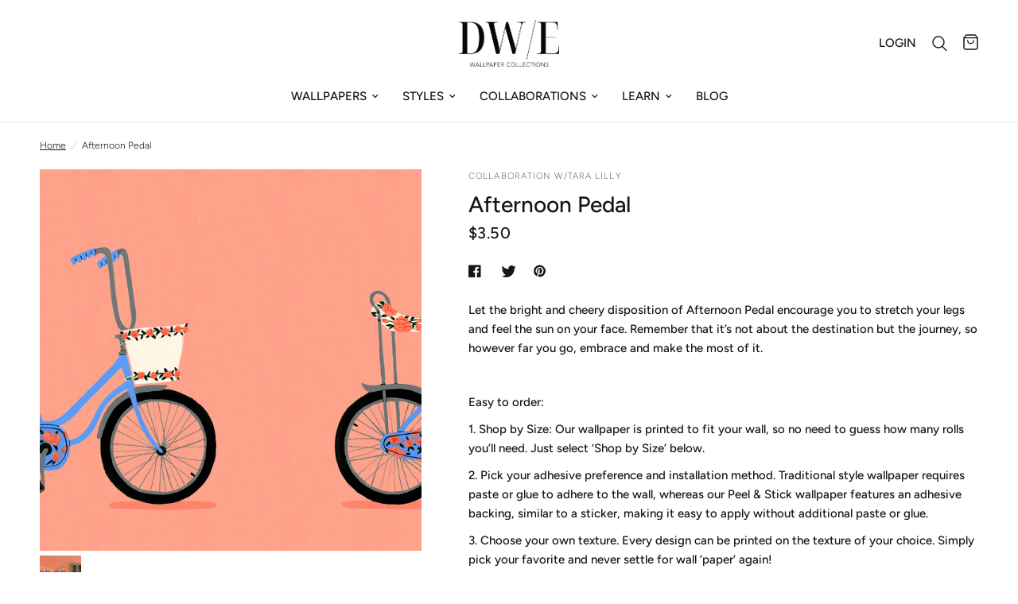

--- FILE ---
content_type: text/html; charset=utf-8
request_url: https://dizzywithexcitement.com/products/afternoon-pedal
body_size: 42041
content:


<!doctype html><html class="no-js" lang="en" dir="ltr">
<head>
	<meta charset="utf-8">
	<meta http-equiv="X-UA-Compatible" content="IE=edge,chrome=1">
	<meta name="viewport" content="width=device-width, initial-scale=1, maximum-scale=5, viewport-fit=cover">
	<meta name="theme-color" content="#ffffff">
	<link rel="canonical" href="https://dizzywithexcitement.com/products/afternoon-pedal">
	<link rel="preconnect" href="https://cdn.shopify.com" crossorigin>
	<link rel="preload" as="style" href="//dizzywithexcitement.com/cdn/shop/t/98/assets/app.css?v=172117080010886010231726164131">
<link rel="preload" as="style" href="//dizzywithexcitement.com/cdn/shop/t/98/assets/product.css?v=56289470662140226231726164131">
<link rel="preload" as="image" href="//dizzywithexcitement.com/cdn/shop/files/DWE-LittleWhimsies-AfternoonPedal-WebProductSwatch_20x_crop_center.jpg?v=1705197205" imagesrcset="//dizzywithexcitement.com/cdn/shop/files/DWE-LittleWhimsies-AfternoonPedal-WebProductSwatch_375x_crop_center.jpg?v=1705197205 375w,//dizzywithexcitement.com/cdn/shop/files/DWE-LittleWhimsies-AfternoonPedal-WebProductSwatch_640x_crop_center.jpg?v=1705197205 640w,//dizzywithexcitement.com/cdn/shop/files/DWE-LittleWhimsies-AfternoonPedal-WebProductSwatch_960x_crop_center.jpg?v=1705197205 960w" imagesizes="auto">



<link rel="preload" as="script" href="//dizzywithexcitement.com/cdn/shop/t/98/assets/animations.min.js?v=24498722296372638671726164131">

<link rel="preload" as="script" href="//dizzywithexcitement.com/cdn/shop/t/98/assets/vendor.min.js?v=169965383346633405841726164131">
<link rel="preload" as="script" href="//dizzywithexcitement.com/cdn/shop/t/98/assets/app.js?v=83651674488502031291726164131">

<script>
window.lazySizesConfig = window.lazySizesConfig || {};
window.lazySizesConfig.expand = 250;
window.lazySizesConfig.loadMode = 1;
window.lazySizesConfig.loadHidden = false;
</script>


	<link rel="icon" type="image/png" href="//dizzywithexcitement.com/cdn/shop/files/DWE.png?crop=center&height=32&v=1680219582&width=32">

	<title>
	Afternoon Pedal | Dizzy With Excitement | DW/E &ndash; DW/E Wallpaper Collections
	</title>

	
	<meta name="description" content="Let the bright and cheery disposition of Afternoon Pedal encourage you to stretch your legs and feel the sun on your face. Remember that it’s not about the destination but the journey, so however far you go, embrace and make the most of it.">
	
<link rel="preconnect" href="https://fonts.shopifycdn.com" crossorigin>

<meta property="og:site_name" content="DW/E Wallpaper Collections">
<meta property="og:url" content="https://dizzywithexcitement.com/products/afternoon-pedal">
<meta property="og:title" content="Afternoon Pedal | Dizzy With Excitement | DW/E">
<meta property="og:type" content="product">
<meta property="og:description" content="Let the bright and cheery disposition of Afternoon Pedal encourage you to stretch your legs and feel the sun on your face. Remember that it’s not about the destination but the journey, so however far you go, embrace and make the most of it."><meta property="og:image" content="http://dizzywithexcitement.com/cdn/shop/files/DWE-LittleWhimsies-AfternoonPedal-WebProductSwatch.jpg?v=1705197205">
  <meta property="og:image:secure_url" content="https://dizzywithexcitement.com/cdn/shop/files/DWE-LittleWhimsies-AfternoonPedal-WebProductSwatch.jpg?v=1705197205">
  <meta property="og:image:width" content="1000">
  <meta property="og:image:height" content="1000"><meta property="og:price:amount" content="3.25">
  <meta property="og:price:currency" content="USD"><meta name="twitter:card" content="summary_large_image">
<meta name="twitter:title" content="Afternoon Pedal | Dizzy With Excitement | DW/E">
<meta name="twitter:description" content="Let the bright and cheery disposition of Afternoon Pedal encourage you to stretch your legs and feel the sun on your face. Remember that it’s not about the destination but the journey, so however far you go, embrace and make the most of it.">


	<link href="//dizzywithexcitement.com/cdn/shop/t/98/assets/app.css?v=172117080010886010231726164131" rel="stylesheet" type="text/css" media="all" />
<link href="//dizzywithexcitement.com/cdn/shop/t/98/assets/31ko-custom.css?v=176616932465063537371726164131" rel="stylesheet" type="text/css" media="all" />
	<style data-shopify>
	@font-face {
  font-family: Figtree;
  font-weight: 300;
  font-style: normal;
  font-display: swap;
  src: url("//dizzywithexcitement.com/cdn/fonts/figtree/figtree_n3.e4cc0323f8b9feb279bf6ced9d868d88ce80289f.woff2") format("woff2"),
       url("//dizzywithexcitement.com/cdn/fonts/figtree/figtree_n3.db79ac3fb83d054d99bd79fccf8e8782b5cf449e.woff") format("woff");
}

@font-face {
  font-family: Figtree;
  font-weight: 500;
  font-style: normal;
  font-display: swap;
  src: url("//dizzywithexcitement.com/cdn/fonts/figtree/figtree_n5.3b6b7df38aa5986536945796e1f947445832047c.woff2") format("woff2"),
       url("//dizzywithexcitement.com/cdn/fonts/figtree/figtree_n5.f26bf6dcae278b0ed902605f6605fa3338e81dab.woff") format("woff");
}

@font-face {
  font-family: Figtree;
  font-weight: 600;
  font-style: normal;
  font-display: swap;
  src: url("//dizzywithexcitement.com/cdn/fonts/figtree/figtree_n6.9d1ea52bb49a0a86cfd1b0383d00f83d3fcc14de.woff2") format("woff2"),
       url("//dizzywithexcitement.com/cdn/fonts/figtree/figtree_n6.f0fcdea525a0e47b2ae4ab645832a8e8a96d31d3.woff") format("woff");
}

@font-face {
  font-family: Figtree;
  font-weight: 300;
  font-style: italic;
  font-display: swap;
  src: url("//dizzywithexcitement.com/cdn/fonts/figtree/figtree_i3.914abbe7a583759f0a18bf02652c9ee1f4bb1c6d.woff2") format("woff2"),
       url("//dizzywithexcitement.com/cdn/fonts/figtree/figtree_i3.3d7354f07ddb3c61082efcb69896c65d6c00d9fa.woff") format("woff");
}

@font-face {
  font-family: Figtree;
  font-weight: 600;
  font-style: italic;
  font-display: swap;
  src: url("//dizzywithexcitement.com/cdn/fonts/figtree/figtree_i6.702baae75738b446cfbed6ac0d60cab7b21e61ba.woff2") format("woff2"),
       url("//dizzywithexcitement.com/cdn/fonts/figtree/figtree_i6.6b8dc40d16c9905d29525156e284509f871ce8f9.woff") format("woff");
}

h1,h2,h3,h4,h5,h6,
	.h1,.h2,.h3,.h4,.h5,.h6,
	.logolink.text-logo,
	.heading-font,
	.h1-xlarge,
	.h1-large,
	.customer-addresses .my-address .address-index {
		font-style: normal;
		font-weight: 300;
		font-family: Figtree;
	}
	body,
	.body-font,
	.thb-product-detail .product-title {
		font-style: normal;
		font-weight: 300;
		font-family: Figtree;
	}
	:root {
		--font-body-scale: 1.0;
		--font-body-line-height-scale: 1.0;
		--font-body-letter-spacing: 0.0em;
		--font-heading-scale: 1.0;
		--font-heading-line-height-scale: 1.0;
		--font-heading-letter-spacing: 0.0em;
		--font-navigation-scale: 1.0;
		--font-product-title-scale: 1.0;
		--font-product-title-line-height-scale: 1.0;
		--button-letter-spacing: 0.02em;--bg-body: #ffffff;
			--bg-body-rgb: 255, 255, 255;
			--bg-body-darken: #f7f7f7;
			--payment-terms-background-color: #ffffff;--color-body: #151515;
		  --color-body-rgb: 21, 21, 21;--color-accent: #151515;
			--color-accent-rgb: 21, 21, 21;--color-border: #E2E2E2;--color-form-border: #dedede;--color-announcement-bar-text: #ffffff;--color-announcement-bar-bg: #151515;--color-header-bg: #ffffff;
			--color-header-bg-rgb: 255, 255, 255;--color-header-text: #151515;
			--color-header-text-rgb: 21, 21, 21;--color-header-links: #151515;--color-header-links-hover: #151515;--color-header-icons: #151515;--color-header-border: #E2E2E2;--solid-button-background: #151515;--solid-button-label: #ffffff;--outline-button-label: #151515;--color-price: #151515;--color-star: #FD9A52;--color-dots: #151515;--color-inventory-instock: #279A4B;--color-inventory-lowstock: #FB9E5B;--section-spacing-mobile: 50px;--section-spacing-desktop: 90px;--button-border-radius: 0px;--color-badge-text: #ffffff;--color-badge-sold-out: #939393;--color-badge-sale: #151515;--badge-corner-radius: 13px;--color-footer-text: #FFFFFF;
			--color-footer-text-rgb: 255, 255, 255;--color-footer-link: #FFFFFF;--color-footer-link-hover: #FFFFFF;--color-footer-border: #444444;
			--color-footer-border-rgb: 68, 68, 68;--color-footer-bg: #151515;}
</style>

<style>
  #app {
    display: none!important;
  }
</style>
	<script>
		window.theme = window.theme || {};
		theme = {
			settings: {
				money_with_currency_format:"${{amount}}",
				cart_drawer:true},
			routes: {
				root_url: '/',
				cart_url: '/cart',
				cart_add_url: '/cart/add',
				search_url: '/search',
				cart_change_url: '/cart/change',
				cart_update_url: '/cart/update',
				predictive_search_url: '/search/suggest',
			},
			variantStrings: {
        addToCart: `Add to cart`,
        soldOut: `Sold out`,
        unavailable: `Unavailable`,
      }
		};
	</script>
	<script>window.performance && window.performance.mark && window.performance.mark('shopify.content_for_header.start');</script><meta name="facebook-domain-verification" content="836khgpbp48fx0372gfynzrkditt15">
<meta id="shopify-digital-wallet" name="shopify-digital-wallet" content="/68885905693/digital_wallets/dialog">
<meta name="shopify-checkout-api-token" content="5115d5ec4794f8f823528d84a257205c">
<link rel="alternate" type="application/json+oembed" href="https://dizzywithexcitement.com/products/afternoon-pedal.oembed">
<script async="async" src="/checkouts/internal/preloads.js?locale=en-US"></script>
<link rel="preconnect" href="https://shop.app" crossorigin="anonymous">
<script async="async" src="https://shop.app/checkouts/internal/preloads.js?locale=en-US&shop_id=68885905693" crossorigin="anonymous"></script>
<script id="apple-pay-shop-capabilities" type="application/json">{"shopId":68885905693,"countryCode":"US","currencyCode":"USD","merchantCapabilities":["supports3DS"],"merchantId":"gid:\/\/shopify\/Shop\/68885905693","merchantName":"DW\/E Wallpaper Collections","requiredBillingContactFields":["postalAddress","email"],"requiredShippingContactFields":["postalAddress","email"],"shippingType":"shipping","supportedNetworks":["visa","masterCard","amex","discover","elo","jcb"],"total":{"type":"pending","label":"DW\/E Wallpaper Collections","amount":"1.00"},"shopifyPaymentsEnabled":true,"supportsSubscriptions":true}</script>
<script id="shopify-features" type="application/json">{"accessToken":"5115d5ec4794f8f823528d84a257205c","betas":["rich-media-storefront-analytics"],"domain":"dizzywithexcitement.com","predictiveSearch":true,"shopId":68885905693,"locale":"en"}</script>
<script>var Shopify = Shopify || {};
Shopify.shop = "development-store-033.myshopify.com";
Shopify.locale = "en";
Shopify.currency = {"active":"USD","rate":"1.0"};
Shopify.country = "US";
Shopify.theme = {"name":"9\/12\/24 - Shop by Size","id":171888050461,"schema_name":"Reformation","schema_version":"1.2.3","theme_store_id":1762,"role":"main"};
Shopify.theme.handle = "null";
Shopify.theme.style = {"id":null,"handle":null};
Shopify.cdnHost = "dizzywithexcitement.com/cdn";
Shopify.routes = Shopify.routes || {};
Shopify.routes.root = "/";</script>
<script type="module">!function(o){(o.Shopify=o.Shopify||{}).modules=!0}(window);</script>
<script>!function(o){function n(){var o=[];function n(){o.push(Array.prototype.slice.apply(arguments))}return n.q=o,n}var t=o.Shopify=o.Shopify||{};t.loadFeatures=n(),t.autoloadFeatures=n()}(window);</script>
<script>
  window.ShopifyPay = window.ShopifyPay || {};
  window.ShopifyPay.apiHost = "shop.app\/pay";
  window.ShopifyPay.redirectState = null;
</script>
<script id="shop-js-analytics" type="application/json">{"pageType":"product"}</script>
<script defer="defer" async type="module" src="//dizzywithexcitement.com/cdn/shopifycloud/shop-js/modules/v2/client.init-shop-cart-sync_IZsNAliE.en.esm.js"></script>
<script defer="defer" async type="module" src="//dizzywithexcitement.com/cdn/shopifycloud/shop-js/modules/v2/chunk.common_0OUaOowp.esm.js"></script>
<script type="module">
  await import("//dizzywithexcitement.com/cdn/shopifycloud/shop-js/modules/v2/client.init-shop-cart-sync_IZsNAliE.en.esm.js");
await import("//dizzywithexcitement.com/cdn/shopifycloud/shop-js/modules/v2/chunk.common_0OUaOowp.esm.js");

  window.Shopify.SignInWithShop?.initShopCartSync?.({"fedCMEnabled":true,"windoidEnabled":true});

</script>
<script defer="defer" async type="module" src="//dizzywithexcitement.com/cdn/shopifycloud/shop-js/modules/v2/client.payment-terms_CNlwjfZz.en.esm.js"></script>
<script defer="defer" async type="module" src="//dizzywithexcitement.com/cdn/shopifycloud/shop-js/modules/v2/chunk.common_0OUaOowp.esm.js"></script>
<script defer="defer" async type="module" src="//dizzywithexcitement.com/cdn/shopifycloud/shop-js/modules/v2/chunk.modal_CGo_dVj3.esm.js"></script>
<script type="module">
  await import("//dizzywithexcitement.com/cdn/shopifycloud/shop-js/modules/v2/client.payment-terms_CNlwjfZz.en.esm.js");
await import("//dizzywithexcitement.com/cdn/shopifycloud/shop-js/modules/v2/chunk.common_0OUaOowp.esm.js");
await import("//dizzywithexcitement.com/cdn/shopifycloud/shop-js/modules/v2/chunk.modal_CGo_dVj3.esm.js");

  
</script>
<script>
  window.Shopify = window.Shopify || {};
  if (!window.Shopify.featureAssets) window.Shopify.featureAssets = {};
  window.Shopify.featureAssets['shop-js'] = {"shop-cart-sync":["modules/v2/client.shop-cart-sync_DLOhI_0X.en.esm.js","modules/v2/chunk.common_0OUaOowp.esm.js"],"init-fed-cm":["modules/v2/client.init-fed-cm_C6YtU0w6.en.esm.js","modules/v2/chunk.common_0OUaOowp.esm.js"],"shop-button":["modules/v2/client.shop-button_BCMx7GTG.en.esm.js","modules/v2/chunk.common_0OUaOowp.esm.js"],"shop-cash-offers":["modules/v2/client.shop-cash-offers_BT26qb5j.en.esm.js","modules/v2/chunk.common_0OUaOowp.esm.js","modules/v2/chunk.modal_CGo_dVj3.esm.js"],"init-windoid":["modules/v2/client.init-windoid_B9PkRMql.en.esm.js","modules/v2/chunk.common_0OUaOowp.esm.js"],"init-shop-email-lookup-coordinator":["modules/v2/client.init-shop-email-lookup-coordinator_DZkqjsbU.en.esm.js","modules/v2/chunk.common_0OUaOowp.esm.js"],"shop-toast-manager":["modules/v2/client.shop-toast-manager_Di2EnuM7.en.esm.js","modules/v2/chunk.common_0OUaOowp.esm.js"],"shop-login-button":["modules/v2/client.shop-login-button_BtqW_SIO.en.esm.js","modules/v2/chunk.common_0OUaOowp.esm.js","modules/v2/chunk.modal_CGo_dVj3.esm.js"],"avatar":["modules/v2/client.avatar_BTnouDA3.en.esm.js"],"pay-button":["modules/v2/client.pay-button_CWa-C9R1.en.esm.js","modules/v2/chunk.common_0OUaOowp.esm.js"],"init-shop-cart-sync":["modules/v2/client.init-shop-cart-sync_IZsNAliE.en.esm.js","modules/v2/chunk.common_0OUaOowp.esm.js"],"init-customer-accounts":["modules/v2/client.init-customer-accounts_DenGwJTU.en.esm.js","modules/v2/client.shop-login-button_BtqW_SIO.en.esm.js","modules/v2/chunk.common_0OUaOowp.esm.js","modules/v2/chunk.modal_CGo_dVj3.esm.js"],"init-shop-for-new-customer-accounts":["modules/v2/client.init-shop-for-new-customer-accounts_JdHXxpS9.en.esm.js","modules/v2/client.shop-login-button_BtqW_SIO.en.esm.js","modules/v2/chunk.common_0OUaOowp.esm.js","modules/v2/chunk.modal_CGo_dVj3.esm.js"],"init-customer-accounts-sign-up":["modules/v2/client.init-customer-accounts-sign-up_D6__K_p8.en.esm.js","modules/v2/client.shop-login-button_BtqW_SIO.en.esm.js","modules/v2/chunk.common_0OUaOowp.esm.js","modules/v2/chunk.modal_CGo_dVj3.esm.js"],"checkout-modal":["modules/v2/client.checkout-modal_C_ZQDY6s.en.esm.js","modules/v2/chunk.common_0OUaOowp.esm.js","modules/v2/chunk.modal_CGo_dVj3.esm.js"],"shop-follow-button":["modules/v2/client.shop-follow-button_XetIsj8l.en.esm.js","modules/v2/chunk.common_0OUaOowp.esm.js","modules/v2/chunk.modal_CGo_dVj3.esm.js"],"lead-capture":["modules/v2/client.lead-capture_DvA72MRN.en.esm.js","modules/v2/chunk.common_0OUaOowp.esm.js","modules/v2/chunk.modal_CGo_dVj3.esm.js"],"shop-login":["modules/v2/client.shop-login_ClXNxyh6.en.esm.js","modules/v2/chunk.common_0OUaOowp.esm.js","modules/v2/chunk.modal_CGo_dVj3.esm.js"],"payment-terms":["modules/v2/client.payment-terms_CNlwjfZz.en.esm.js","modules/v2/chunk.common_0OUaOowp.esm.js","modules/v2/chunk.modal_CGo_dVj3.esm.js"]};
</script>
<script>(function() {
  var isLoaded = false;
  function asyncLoad() {
    if (isLoaded) return;
    isLoaded = true;
    var urls = ["https:\/\/scripts.juniphq.com\/v1\/junip_shopify.js?shop=development-store-033.myshopify.com","https:\/\/tools.luckyorange.com\/core\/lo.js?site-id=261776\u0026shop=development-store-033.myshopify.com"];
    for (var i = 0; i < urls.length; i++) {
      var s = document.createElement('script');
      s.type = 'text/javascript';
      s.async = true;
      s.src = urls[i];
      var x = document.getElementsByTagName('script')[0];
      x.parentNode.insertBefore(s, x);
    }
  };
  if(window.attachEvent) {
    window.attachEvent('onload', asyncLoad);
  } else {
    window.addEventListener('load', asyncLoad, false);
  }
})();</script>
<script id="__st">var __st={"a":68885905693,"offset":-21600,"reqid":"49429a10-067b-4959-aaa9-08afb956c273-1768391354","pageurl":"dizzywithexcitement.com\/products\/afternoon-pedal","u":"944c877fc103","p":"product","rtyp":"product","rid":8970220273949};</script>
<script>window.ShopifyPaypalV4VisibilityTracking = true;</script>
<script id="captcha-bootstrap">!function(){'use strict';const t='contact',e='account',n='new_comment',o=[[t,t],['blogs',n],['comments',n],[t,'customer']],c=[[e,'customer_login'],[e,'guest_login'],[e,'recover_customer_password'],[e,'create_customer']],r=t=>t.map((([t,e])=>`form[action*='/${t}']:not([data-nocaptcha='true']) input[name='form_type'][value='${e}']`)).join(','),a=t=>()=>t?[...document.querySelectorAll(t)].map((t=>t.form)):[];function s(){const t=[...o],e=r(t);return a(e)}const i='password',u='form_key',d=['recaptcha-v3-token','g-recaptcha-response','h-captcha-response',i],f=()=>{try{return window.sessionStorage}catch{return}},m='__shopify_v',_=t=>t.elements[u];function p(t,e,n=!1){try{const o=window.sessionStorage,c=JSON.parse(o.getItem(e)),{data:r}=function(t){const{data:e,action:n}=t;return t[m]||n?{data:e,action:n}:{data:t,action:n}}(c);for(const[e,n]of Object.entries(r))t.elements[e]&&(t.elements[e].value=n);n&&o.removeItem(e)}catch(o){console.error('form repopulation failed',{error:o})}}const l='form_type',E='cptcha';function T(t){t.dataset[E]=!0}const w=window,h=w.document,L='Shopify',v='ce_forms',y='captcha';let A=!1;((t,e)=>{const n=(g='f06e6c50-85a8-45c8-87d0-21a2b65856fe',I='https://cdn.shopify.com/shopifycloud/storefront-forms-hcaptcha/ce_storefront_forms_captcha_hcaptcha.v1.5.2.iife.js',D={infoText:'Protected by hCaptcha',privacyText:'Privacy',termsText:'Terms'},(t,e,n)=>{const o=w[L][v],c=o.bindForm;if(c)return c(t,g,e,D).then(n);var r;o.q.push([[t,g,e,D],n]),r=I,A||(h.body.append(Object.assign(h.createElement('script'),{id:'captcha-provider',async:!0,src:r})),A=!0)});var g,I,D;w[L]=w[L]||{},w[L][v]=w[L][v]||{},w[L][v].q=[],w[L][y]=w[L][y]||{},w[L][y].protect=function(t,e){n(t,void 0,e),T(t)},Object.freeze(w[L][y]),function(t,e,n,w,h,L){const[v,y,A,g]=function(t,e,n){const i=e?o:[],u=t?c:[],d=[...i,...u],f=r(d),m=r(i),_=r(d.filter((([t,e])=>n.includes(e))));return[a(f),a(m),a(_),s()]}(w,h,L),I=t=>{const e=t.target;return e instanceof HTMLFormElement?e:e&&e.form},D=t=>v().includes(t);t.addEventListener('submit',(t=>{const e=I(t);if(!e)return;const n=D(e)&&!e.dataset.hcaptchaBound&&!e.dataset.recaptchaBound,o=_(e),c=g().includes(e)&&(!o||!o.value);(n||c)&&t.preventDefault(),c&&!n&&(function(t){try{if(!f())return;!function(t){const e=f();if(!e)return;const n=_(t);if(!n)return;const o=n.value;o&&e.removeItem(o)}(t);const e=Array.from(Array(32),(()=>Math.random().toString(36)[2])).join('');!function(t,e){_(t)||t.append(Object.assign(document.createElement('input'),{type:'hidden',name:u})),t.elements[u].value=e}(t,e),function(t,e){const n=f();if(!n)return;const o=[...t.querySelectorAll(`input[type='${i}']`)].map((({name:t})=>t)),c=[...d,...o],r={};for(const[a,s]of new FormData(t).entries())c.includes(a)||(r[a]=s);n.setItem(e,JSON.stringify({[m]:1,action:t.action,data:r}))}(t,e)}catch(e){console.error('failed to persist form',e)}}(e),e.submit())}));const S=(t,e)=>{t&&!t.dataset[E]&&(n(t,e.some((e=>e===t))),T(t))};for(const o of['focusin','change'])t.addEventListener(o,(t=>{const e=I(t);D(e)&&S(e,y())}));const B=e.get('form_key'),M=e.get(l),P=B&&M;t.addEventListener('DOMContentLoaded',(()=>{const t=y();if(P)for(const e of t)e.elements[l].value===M&&p(e,B);[...new Set([...A(),...v().filter((t=>'true'===t.dataset.shopifyCaptcha))])].forEach((e=>S(e,t)))}))}(h,new URLSearchParams(w.location.search),n,t,e,['guest_login'])})(!0,!0)}();</script>
<script integrity="sha256-4kQ18oKyAcykRKYeNunJcIwy7WH5gtpwJnB7kiuLZ1E=" data-source-attribution="shopify.loadfeatures" defer="defer" src="//dizzywithexcitement.com/cdn/shopifycloud/storefront/assets/storefront/load_feature-a0a9edcb.js" crossorigin="anonymous"></script>
<script crossorigin="anonymous" defer="defer" src="//dizzywithexcitement.com/cdn/shopifycloud/storefront/assets/shopify_pay/storefront-65b4c6d7.js?v=20250812"></script>
<script data-source-attribution="shopify.dynamic_checkout.dynamic.init">var Shopify=Shopify||{};Shopify.PaymentButton=Shopify.PaymentButton||{isStorefrontPortableWallets:!0,init:function(){window.Shopify.PaymentButton.init=function(){};var t=document.createElement("script");t.src="https://dizzywithexcitement.com/cdn/shopifycloud/portable-wallets/latest/portable-wallets.en.js",t.type="module",document.head.appendChild(t)}};
</script>
<script data-source-attribution="shopify.dynamic_checkout.buyer_consent">
  function portableWalletsHideBuyerConsent(e){var t=document.getElementById("shopify-buyer-consent"),n=document.getElementById("shopify-subscription-policy-button");t&&n&&(t.classList.add("hidden"),t.setAttribute("aria-hidden","true"),n.removeEventListener("click",e))}function portableWalletsShowBuyerConsent(e){var t=document.getElementById("shopify-buyer-consent"),n=document.getElementById("shopify-subscription-policy-button");t&&n&&(t.classList.remove("hidden"),t.removeAttribute("aria-hidden"),n.addEventListener("click",e))}window.Shopify?.PaymentButton&&(window.Shopify.PaymentButton.hideBuyerConsent=portableWalletsHideBuyerConsent,window.Shopify.PaymentButton.showBuyerConsent=portableWalletsShowBuyerConsent);
</script>
<script>
  function portableWalletsCleanup(e){e&&e.src&&console.error("Failed to load portable wallets script "+e.src);var t=document.querySelectorAll("shopify-accelerated-checkout .shopify-payment-button__skeleton, shopify-accelerated-checkout-cart .wallet-cart-button__skeleton"),e=document.getElementById("shopify-buyer-consent");for(let e=0;e<t.length;e++)t[e].remove();e&&e.remove()}function portableWalletsNotLoadedAsModule(e){e instanceof ErrorEvent&&"string"==typeof e.message&&e.message.includes("import.meta")&&"string"==typeof e.filename&&e.filename.includes("portable-wallets")&&(window.removeEventListener("error",portableWalletsNotLoadedAsModule),window.Shopify.PaymentButton.failedToLoad=e,"loading"===document.readyState?document.addEventListener("DOMContentLoaded",window.Shopify.PaymentButton.init):window.Shopify.PaymentButton.init())}window.addEventListener("error",portableWalletsNotLoadedAsModule);
</script>

<script type="module" src="https://dizzywithexcitement.com/cdn/shopifycloud/portable-wallets/latest/portable-wallets.en.js" onError="portableWalletsCleanup(this)" crossorigin="anonymous"></script>
<script nomodule>
  document.addEventListener("DOMContentLoaded", portableWalletsCleanup);
</script>

<link id="shopify-accelerated-checkout-styles" rel="stylesheet" media="screen" href="https://dizzywithexcitement.com/cdn/shopifycloud/portable-wallets/latest/accelerated-checkout-backwards-compat.css" crossorigin="anonymous">
<style id="shopify-accelerated-checkout-cart">
        #shopify-buyer-consent {
  margin-top: 1em;
  display: inline-block;
  width: 100%;
}

#shopify-buyer-consent.hidden {
  display: none;
}

#shopify-subscription-policy-button {
  background: none;
  border: none;
  padding: 0;
  text-decoration: underline;
  font-size: inherit;
  cursor: pointer;
}

#shopify-subscription-policy-button::before {
  box-shadow: none;
}

      </style>

<script>window.performance && window.performance.mark && window.performance.mark('shopify.content_for_header.end');</script> <!-- Header hook for plugins -->

	<script>document.documentElement.className = document.documentElement.className.replace('no-js', 'js');</script>

<script async defer src="https://tools.luckyorange.com/core/lo.js?site-id=261776"></script>

  <meta name="p:domain_verify" content="d7d3458d5c202d8fd699f17ae7863101"/>

  
<link href="https://monorail-edge.shopifysvc.com" rel="dns-prefetch">
<script>(function(){if ("sendBeacon" in navigator && "performance" in window) {try {var session_token_from_headers = performance.getEntriesByType('navigation')[0].serverTiming.find(x => x.name == '_s').description;} catch {var session_token_from_headers = undefined;}var session_cookie_matches = document.cookie.match(/_shopify_s=([^;]*)/);var session_token_from_cookie = session_cookie_matches && session_cookie_matches.length === 2 ? session_cookie_matches[1] : "";var session_token = session_token_from_headers || session_token_from_cookie || "";function handle_abandonment_event(e) {var entries = performance.getEntries().filter(function(entry) {return /monorail-edge.shopifysvc.com/.test(entry.name);});if (!window.abandonment_tracked && entries.length === 0) {window.abandonment_tracked = true;var currentMs = Date.now();var navigation_start = performance.timing.navigationStart;var payload = {shop_id: 68885905693,url: window.location.href,navigation_start,duration: currentMs - navigation_start,session_token,page_type: "product"};window.navigator.sendBeacon("https://monorail-edge.shopifysvc.com/v1/produce", JSON.stringify({schema_id: "online_store_buyer_site_abandonment/1.1",payload: payload,metadata: {event_created_at_ms: currentMs,event_sent_at_ms: currentMs}}));}}window.addEventListener('pagehide', handle_abandonment_event);}}());</script>
<script id="web-pixels-manager-setup">(function e(e,d,r,n,o){if(void 0===o&&(o={}),!Boolean(null===(a=null===(i=window.Shopify)||void 0===i?void 0:i.analytics)||void 0===a?void 0:a.replayQueue)){var i,a;window.Shopify=window.Shopify||{};var t=window.Shopify;t.analytics=t.analytics||{};var s=t.analytics;s.replayQueue=[],s.publish=function(e,d,r){return s.replayQueue.push([e,d,r]),!0};try{self.performance.mark("wpm:start")}catch(e){}var l=function(){var e={modern:/Edge?\/(1{2}[4-9]|1[2-9]\d|[2-9]\d{2}|\d{4,})\.\d+(\.\d+|)|Firefox\/(1{2}[4-9]|1[2-9]\d|[2-9]\d{2}|\d{4,})\.\d+(\.\d+|)|Chrom(ium|e)\/(9{2}|\d{3,})\.\d+(\.\d+|)|(Maci|X1{2}).+ Version\/(15\.\d+|(1[6-9]|[2-9]\d|\d{3,})\.\d+)([,.]\d+|)( \(\w+\)|)( Mobile\/\w+|) Safari\/|Chrome.+OPR\/(9{2}|\d{3,})\.\d+\.\d+|(CPU[ +]OS|iPhone[ +]OS|CPU[ +]iPhone|CPU IPhone OS|CPU iPad OS)[ +]+(15[._]\d+|(1[6-9]|[2-9]\d|\d{3,})[._]\d+)([._]\d+|)|Android:?[ /-](13[3-9]|1[4-9]\d|[2-9]\d{2}|\d{4,})(\.\d+|)(\.\d+|)|Android.+Firefox\/(13[5-9]|1[4-9]\d|[2-9]\d{2}|\d{4,})\.\d+(\.\d+|)|Android.+Chrom(ium|e)\/(13[3-9]|1[4-9]\d|[2-9]\d{2}|\d{4,})\.\d+(\.\d+|)|SamsungBrowser\/([2-9]\d|\d{3,})\.\d+/,legacy:/Edge?\/(1[6-9]|[2-9]\d|\d{3,})\.\d+(\.\d+|)|Firefox\/(5[4-9]|[6-9]\d|\d{3,})\.\d+(\.\d+|)|Chrom(ium|e)\/(5[1-9]|[6-9]\d|\d{3,})\.\d+(\.\d+|)([\d.]+$|.*Safari\/(?![\d.]+ Edge\/[\d.]+$))|(Maci|X1{2}).+ Version\/(10\.\d+|(1[1-9]|[2-9]\d|\d{3,})\.\d+)([,.]\d+|)( \(\w+\)|)( Mobile\/\w+|) Safari\/|Chrome.+OPR\/(3[89]|[4-9]\d|\d{3,})\.\d+\.\d+|(CPU[ +]OS|iPhone[ +]OS|CPU[ +]iPhone|CPU IPhone OS|CPU iPad OS)[ +]+(10[._]\d+|(1[1-9]|[2-9]\d|\d{3,})[._]\d+)([._]\d+|)|Android:?[ /-](13[3-9]|1[4-9]\d|[2-9]\d{2}|\d{4,})(\.\d+|)(\.\d+|)|Mobile Safari.+OPR\/([89]\d|\d{3,})\.\d+\.\d+|Android.+Firefox\/(13[5-9]|1[4-9]\d|[2-9]\d{2}|\d{4,})\.\d+(\.\d+|)|Android.+Chrom(ium|e)\/(13[3-9]|1[4-9]\d|[2-9]\d{2}|\d{4,})\.\d+(\.\d+|)|Android.+(UC? ?Browser|UCWEB|U3)[ /]?(15\.([5-9]|\d{2,})|(1[6-9]|[2-9]\d|\d{3,})\.\d+)\.\d+|SamsungBrowser\/(5\.\d+|([6-9]|\d{2,})\.\d+)|Android.+MQ{2}Browser\/(14(\.(9|\d{2,})|)|(1[5-9]|[2-9]\d|\d{3,})(\.\d+|))(\.\d+|)|K[Aa][Ii]OS\/(3\.\d+|([4-9]|\d{2,})\.\d+)(\.\d+|)/},d=e.modern,r=e.legacy,n=navigator.userAgent;return n.match(d)?"modern":n.match(r)?"legacy":"unknown"}(),u="modern"===l?"modern":"legacy",c=(null!=n?n:{modern:"",legacy:""})[u],f=function(e){return[e.baseUrl,"/wpm","/b",e.hashVersion,"modern"===e.buildTarget?"m":"l",".js"].join("")}({baseUrl:d,hashVersion:r,buildTarget:u}),m=function(e){var d=e.version,r=e.bundleTarget,n=e.surface,o=e.pageUrl,i=e.monorailEndpoint;return{emit:function(e){var a=e.status,t=e.errorMsg,s=(new Date).getTime(),l=JSON.stringify({metadata:{event_sent_at_ms:s},events:[{schema_id:"web_pixels_manager_load/3.1",payload:{version:d,bundle_target:r,page_url:o,status:a,surface:n,error_msg:t},metadata:{event_created_at_ms:s}}]});if(!i)return console&&console.warn&&console.warn("[Web Pixels Manager] No Monorail endpoint provided, skipping logging."),!1;try{return self.navigator.sendBeacon.bind(self.navigator)(i,l)}catch(e){}var u=new XMLHttpRequest;try{return u.open("POST",i,!0),u.setRequestHeader("Content-Type","text/plain"),u.send(l),!0}catch(e){return console&&console.warn&&console.warn("[Web Pixels Manager] Got an unhandled error while logging to Monorail."),!1}}}}({version:r,bundleTarget:l,surface:e.surface,pageUrl:self.location.href,monorailEndpoint:e.monorailEndpoint});try{o.browserTarget=l,function(e){var d=e.src,r=e.async,n=void 0===r||r,o=e.onload,i=e.onerror,a=e.sri,t=e.scriptDataAttributes,s=void 0===t?{}:t,l=document.createElement("script"),u=document.querySelector("head"),c=document.querySelector("body");if(l.async=n,l.src=d,a&&(l.integrity=a,l.crossOrigin="anonymous"),s)for(var f in s)if(Object.prototype.hasOwnProperty.call(s,f))try{l.dataset[f]=s[f]}catch(e){}if(o&&l.addEventListener("load",o),i&&l.addEventListener("error",i),u)u.appendChild(l);else{if(!c)throw new Error("Did not find a head or body element to append the script");c.appendChild(l)}}({src:f,async:!0,onload:function(){if(!function(){var e,d;return Boolean(null===(d=null===(e=window.Shopify)||void 0===e?void 0:e.analytics)||void 0===d?void 0:d.initialized)}()){var d=window.webPixelsManager.init(e)||void 0;if(d){var r=window.Shopify.analytics;r.replayQueue.forEach((function(e){var r=e[0],n=e[1],o=e[2];d.publishCustomEvent(r,n,o)})),r.replayQueue=[],r.publish=d.publishCustomEvent,r.visitor=d.visitor,r.initialized=!0}}},onerror:function(){return m.emit({status:"failed",errorMsg:"".concat(f," has failed to load")})},sri:function(e){var d=/^sha384-[A-Za-z0-9+/=]+$/;return"string"==typeof e&&d.test(e)}(c)?c:"",scriptDataAttributes:o}),m.emit({status:"loading"})}catch(e){m.emit({status:"failed",errorMsg:(null==e?void 0:e.message)||"Unknown error"})}}})({shopId: 68885905693,storefrontBaseUrl: "https://dizzywithexcitement.com",extensionsBaseUrl: "https://extensions.shopifycdn.com/cdn/shopifycloud/web-pixels-manager",monorailEndpoint: "https://monorail-edge.shopifysvc.com/unstable/produce_batch",surface: "storefront-renderer",enabledBetaFlags: ["2dca8a86","a0d5f9d2"],webPixelsConfigList: [{"id":"2175369501","configuration":"{\"accountID\":\"UCeaxX\",\"webPixelConfig\":\"eyJlbmFibGVBZGRlZFRvQ2FydEV2ZW50cyI6IHRydWV9\"}","eventPayloadVersion":"v1","runtimeContext":"STRICT","scriptVersion":"524f6c1ee37bacdca7657a665bdca589","type":"APP","apiClientId":123074,"privacyPurposes":["ANALYTICS","MARKETING"],"dataSharingAdjustments":{"protectedCustomerApprovalScopes":["read_customer_address","read_customer_email","read_customer_name","read_customer_personal_data","read_customer_phone"]}},{"id":"643891485","configuration":"{\"merchantId\":\"1031953\", \"url\":\"https:\/\/classic.avantlink.com\", \"shopName\": \"development-store-033\"}","eventPayloadVersion":"v1","runtimeContext":"STRICT","scriptVersion":"f125f620dfaaabbd1cefde6901cad1c4","type":"APP","apiClientId":125215244289,"privacyPurposes":["ANALYTICS","SALE_OF_DATA"],"dataSharingAdjustments":{"protectedCustomerApprovalScopes":["read_customer_personal_data"]}},{"id":"353075485","configuration":"{\"pixel_id\":\"272202007425553\",\"pixel_type\":\"facebook_pixel\",\"metaapp_system_user_token\":\"-\"}","eventPayloadVersion":"v1","runtimeContext":"OPEN","scriptVersion":"ca16bc87fe92b6042fbaa3acc2fbdaa6","type":"APP","apiClientId":2329312,"privacyPurposes":["ANALYTICS","MARKETING","SALE_OF_DATA"],"dataSharingAdjustments":{"protectedCustomerApprovalScopes":["read_customer_address","read_customer_email","read_customer_name","read_customer_personal_data","read_customer_phone"]}},{"id":"170983709","configuration":"{\"tagID\":\"2613697236695\"}","eventPayloadVersion":"v1","runtimeContext":"STRICT","scriptVersion":"18031546ee651571ed29edbe71a3550b","type":"APP","apiClientId":3009811,"privacyPurposes":["ANALYTICS","MARKETING","SALE_OF_DATA"],"dataSharingAdjustments":{"protectedCustomerApprovalScopes":["read_customer_address","read_customer_email","read_customer_name","read_customer_personal_data","read_customer_phone"]}},{"id":"66486557","configuration":"{\"myshopifyDomain\":\"development-store-033.myshopify.com\"}","eventPayloadVersion":"v1","runtimeContext":"STRICT","scriptVersion":"23b97d18e2aa74363140dc29c9284e87","type":"APP","apiClientId":2775569,"privacyPurposes":["ANALYTICS","MARKETING","SALE_OF_DATA"],"dataSharingAdjustments":{"protectedCustomerApprovalScopes":["read_customer_address","read_customer_email","read_customer_name","read_customer_phone","read_customer_personal_data"]}},{"id":"52953373","configuration":"{\"siteId\":\"261776\",\"environment\":\"production\"}","eventPayloadVersion":"v1","runtimeContext":"STRICT","scriptVersion":"c66f5762e80601f1bfc6799b894f5761","type":"APP","apiClientId":187969,"privacyPurposes":["ANALYTICS","MARKETING","SALE_OF_DATA"],"dataSharingAdjustments":{"protectedCustomerApprovalScopes":[]}},{"id":"shopify-app-pixel","configuration":"{}","eventPayloadVersion":"v1","runtimeContext":"STRICT","scriptVersion":"0450","apiClientId":"shopify-pixel","type":"APP","privacyPurposes":["ANALYTICS","MARKETING"]},{"id":"shopify-custom-pixel","eventPayloadVersion":"v1","runtimeContext":"LAX","scriptVersion":"0450","apiClientId":"shopify-pixel","type":"CUSTOM","privacyPurposes":["ANALYTICS","MARKETING"]}],isMerchantRequest: false,initData: {"shop":{"name":"DW\/E Wallpaper Collections","paymentSettings":{"currencyCode":"USD"},"myshopifyDomain":"development-store-033.myshopify.com","countryCode":"US","storefrontUrl":"https:\/\/dizzywithexcitement.com"},"customer":null,"cart":null,"checkout":null,"productVariants":[{"price":{"amount":3.5,"currencyCode":"USD"},"product":{"title":"Afternoon Pedal","vendor":"Collaboration w\/Tara Lilly","id":"8970220273949","untranslatedTitle":"Afternoon Pedal","url":"\/products\/afternoon-pedal","type":"Wallpaper"},"id":"47446028419357","image":{"src":"\/\/dizzywithexcitement.com\/cdn\/shop\/files\/DWE-LittleWhimsies-AfternoonPedal-WebProductSwatch.jpg?v=1705197205"},"sku":null,"title":"Afternoon Pedal \/ Peel \u0026 Stick \/ Canvas","untranslatedTitle":"Afternoon Pedal \/ Peel \u0026 Stick \/ Canvas"},{"price":{"amount":6.75,"currencyCode":"USD"},"product":{"title":"Afternoon Pedal","vendor":"Collaboration w\/Tara Lilly","id":"8970220273949","untranslatedTitle":"Afternoon Pedal","url":"\/products\/afternoon-pedal","type":"Wallpaper"},"id":"47446028452125","image":{"src":"\/\/dizzywithexcitement.com\/cdn\/shop\/files\/DWE-LittleWhimsies-AfternoonPedal-WebProductSwatch.jpg?v=1705197205"},"sku":null,"title":"Afternoon Pedal \/ Peel \u0026 Stick \/ Brilliant","untranslatedTitle":"Afternoon Pedal \/ Peel \u0026 Stick \/ Brilliant"},{"price":{"amount":4.5,"currencyCode":"USD"},"product":{"title":"Afternoon Pedal","vendor":"Collaboration w\/Tara Lilly","id":"8970220273949","untranslatedTitle":"Afternoon Pedal","url":"\/products\/afternoon-pedal","type":"Wallpaper"},"id":"47446028484893","image":{"src":"\/\/dizzywithexcitement.com\/cdn\/shop\/files\/DWE-LittleWhimsies-AfternoonPedal-WebProductSwatch.jpg?v=1705197205"},"sku":null,"title":"Afternoon Pedal \/ Peel \u0026 Stick \/ Caviar","untranslatedTitle":"Afternoon Pedal \/ Peel \u0026 Stick \/ Caviar"},{"price":{"amount":3.25,"currencyCode":"USD"},"product":{"title":"Afternoon Pedal","vendor":"Collaboration w\/Tara Lilly","id":"8970220273949","untranslatedTitle":"Afternoon Pedal","url":"\/products\/afternoon-pedal","type":"Wallpaper"},"id":"47446028517661","image":{"src":"\/\/dizzywithexcitement.com\/cdn\/shop\/files\/DWE-LittleWhimsies-AfternoonPedal-WebProductSwatch.jpg?v=1705197205"},"sku":null,"title":"Afternoon Pedal \/ Peel \u0026 Stick \/ Matte","untranslatedTitle":"Afternoon Pedal \/ Peel \u0026 Stick \/ Matte"},{"price":{"amount":3.6,"currencyCode":"USD"},"product":{"title":"Afternoon Pedal","vendor":"Collaboration w\/Tara Lilly","id":"8970220273949","untranslatedTitle":"Afternoon Pedal","url":"\/products\/afternoon-pedal","type":"Wallpaper"},"id":"47446028550429","image":{"src":"\/\/dizzywithexcitement.com\/cdn\/shop\/files\/DWE-LittleWhimsies-AfternoonPedal-WebProductSwatch.jpg?v=1705197205"},"sku":null,"title":"Afternoon Pedal \/ Traditional \/ Canvas","untranslatedTitle":"Afternoon Pedal \/ Traditional \/ Canvas"},{"price":{"amount":3.6,"currencyCode":"USD"},"product":{"title":"Afternoon Pedal","vendor":"Collaboration w\/Tara Lilly","id":"8970220273949","untranslatedTitle":"Afternoon Pedal","url":"\/products\/afternoon-pedal","type":"Wallpaper"},"id":"47446028583197","image":{"src":"\/\/dizzywithexcitement.com\/cdn\/shop\/files\/DWE-LittleWhimsies-AfternoonPedal-WebProductSwatch.jpg?v=1705197205"},"sku":null,"title":"Afternoon Pedal \/ Traditional \/ Matte","untranslatedTitle":"Afternoon Pedal \/ Traditional \/ Matte"},{"price":{"amount":3.6,"currencyCode":"USD"},"product":{"title":"Afternoon Pedal","vendor":"Collaboration w\/Tara Lilly","id":"8970220273949","untranslatedTitle":"Afternoon Pedal","url":"\/products\/afternoon-pedal","type":"Wallpaper"},"id":"47446028615965","image":{"src":"\/\/dizzywithexcitement.com\/cdn\/shop\/files\/DWE-LittleWhimsies-AfternoonPedal-WebProductSwatch.jpg?v=1705197205"},"sku":null,"title":"Afternoon Pedal \/ Traditional \/ Beads","untranslatedTitle":"Afternoon Pedal \/ Traditional \/ Beads"},{"price":{"amount":3.6,"currencyCode":"USD"},"product":{"title":"Afternoon Pedal","vendor":"Collaboration w\/Tara Lilly","id":"8970220273949","untranslatedTitle":"Afternoon Pedal","url":"\/products\/afternoon-pedal","type":"Wallpaper"},"id":"47446028648733","image":{"src":"\/\/dizzywithexcitement.com\/cdn\/shop\/files\/DWE-LittleWhimsies-AfternoonPedal-WebProductSwatch.jpg?v=1705197205"},"sku":null,"title":"Afternoon Pedal \/ Traditional \/ Mystical","untranslatedTitle":"Afternoon Pedal \/ Traditional \/ Mystical"},{"price":{"amount":3.6,"currencyCode":"USD"},"product":{"title":"Afternoon Pedal","vendor":"Collaboration w\/Tara Lilly","id":"8970220273949","untranslatedTitle":"Afternoon Pedal","url":"\/products\/afternoon-pedal","type":"Wallpaper"},"id":"47446028681501","image":{"src":"\/\/dizzywithexcitement.com\/cdn\/shop\/files\/DWE-LittleWhimsies-AfternoonPedal-WebProductSwatch.jpg?v=1705197205"},"sku":null,"title":"Afternoon Pedal \/ Traditional \/ Plaster","untranslatedTitle":"Afternoon Pedal \/ Traditional \/ Plaster"},{"price":{"amount":3.6,"currencyCode":"USD"},"product":{"title":"Afternoon Pedal","vendor":"Collaboration w\/Tara Lilly","id":"8970220273949","untranslatedTitle":"Afternoon Pedal","url":"\/products\/afternoon-pedal","type":"Wallpaper"},"id":"47446028714269","image":{"src":"\/\/dizzywithexcitement.com\/cdn\/shop\/files\/DWE-LittleWhimsies-AfternoonPedal-WebProductSwatch.jpg?v=1705197205"},"sku":null,"title":"Afternoon Pedal \/ Traditional \/ Silk","untranslatedTitle":"Afternoon Pedal \/ Traditional \/ Silk"}],"purchasingCompany":null},},"https://dizzywithexcitement.com/cdn","7cecd0b6w90c54c6cpe92089d5m57a67346",{"modern":"","legacy":""},{"shopId":"68885905693","storefrontBaseUrl":"https:\/\/dizzywithexcitement.com","extensionBaseUrl":"https:\/\/extensions.shopifycdn.com\/cdn\/shopifycloud\/web-pixels-manager","surface":"storefront-renderer","enabledBetaFlags":"[\"2dca8a86\", \"a0d5f9d2\"]","isMerchantRequest":"false","hashVersion":"7cecd0b6w90c54c6cpe92089d5m57a67346","publish":"custom","events":"[[\"page_viewed\",{}],[\"product_viewed\",{\"productVariant\":{\"price\":{\"amount\":3.5,\"currencyCode\":\"USD\"},\"product\":{\"title\":\"Afternoon Pedal\",\"vendor\":\"Collaboration w\/Tara Lilly\",\"id\":\"8970220273949\",\"untranslatedTitle\":\"Afternoon Pedal\",\"url\":\"\/products\/afternoon-pedal\",\"type\":\"Wallpaper\"},\"id\":\"47446028419357\",\"image\":{\"src\":\"\/\/dizzywithexcitement.com\/cdn\/shop\/files\/DWE-LittleWhimsies-AfternoonPedal-WebProductSwatch.jpg?v=1705197205\"},\"sku\":null,\"title\":\"Afternoon Pedal \/ Peel \u0026 Stick \/ Canvas\",\"untranslatedTitle\":\"Afternoon Pedal \/ Peel \u0026 Stick \/ Canvas\"}}]]"});</script><script>
  window.ShopifyAnalytics = window.ShopifyAnalytics || {};
  window.ShopifyAnalytics.meta = window.ShopifyAnalytics.meta || {};
  window.ShopifyAnalytics.meta.currency = 'USD';
  var meta = {"product":{"id":8970220273949,"gid":"gid:\/\/shopify\/Product\/8970220273949","vendor":"Collaboration w\/Tara Lilly","type":"Wallpaper","handle":"afternoon-pedal","variants":[{"id":47446028419357,"price":350,"name":"Afternoon Pedal - Afternoon Pedal \/ Peel \u0026 Stick \/ Canvas","public_title":"Afternoon Pedal \/ Peel \u0026 Stick \/ Canvas","sku":null},{"id":47446028452125,"price":675,"name":"Afternoon Pedal - Afternoon Pedal \/ Peel \u0026 Stick \/ Brilliant","public_title":"Afternoon Pedal \/ Peel \u0026 Stick \/ Brilliant","sku":null},{"id":47446028484893,"price":450,"name":"Afternoon Pedal - Afternoon Pedal \/ Peel \u0026 Stick \/ Caviar","public_title":"Afternoon Pedal \/ Peel \u0026 Stick \/ Caviar","sku":null},{"id":47446028517661,"price":325,"name":"Afternoon Pedal - Afternoon Pedal \/ Peel \u0026 Stick \/ Matte","public_title":"Afternoon Pedal \/ Peel \u0026 Stick \/ Matte","sku":null},{"id":47446028550429,"price":360,"name":"Afternoon Pedal - Afternoon Pedal \/ Traditional \/ Canvas","public_title":"Afternoon Pedal \/ Traditional \/ Canvas","sku":null},{"id":47446028583197,"price":360,"name":"Afternoon Pedal - Afternoon Pedal \/ Traditional \/ Matte","public_title":"Afternoon Pedal \/ Traditional \/ Matte","sku":null},{"id":47446028615965,"price":360,"name":"Afternoon Pedal - Afternoon Pedal \/ Traditional \/ Beads","public_title":"Afternoon Pedal \/ Traditional \/ Beads","sku":null},{"id":47446028648733,"price":360,"name":"Afternoon Pedal - Afternoon Pedal \/ Traditional \/ Mystical","public_title":"Afternoon Pedal \/ Traditional \/ Mystical","sku":null},{"id":47446028681501,"price":360,"name":"Afternoon Pedal - Afternoon Pedal \/ Traditional \/ Plaster","public_title":"Afternoon Pedal \/ Traditional \/ Plaster","sku":null},{"id":47446028714269,"price":360,"name":"Afternoon Pedal - Afternoon Pedal \/ Traditional \/ Silk","public_title":"Afternoon Pedal \/ Traditional \/ Silk","sku":null}],"remote":false},"page":{"pageType":"product","resourceType":"product","resourceId":8970220273949,"requestId":"49429a10-067b-4959-aaa9-08afb956c273-1768391354"}};
  for (var attr in meta) {
    window.ShopifyAnalytics.meta[attr] = meta[attr];
  }
</script>
<script class="analytics">
  (function () {
    var customDocumentWrite = function(content) {
      var jquery = null;

      if (window.jQuery) {
        jquery = window.jQuery;
      } else if (window.Checkout && window.Checkout.$) {
        jquery = window.Checkout.$;
      }

      if (jquery) {
        jquery('body').append(content);
      }
    };

    var hasLoggedConversion = function(token) {
      if (token) {
        return document.cookie.indexOf('loggedConversion=' + token) !== -1;
      }
      return false;
    }

    var setCookieIfConversion = function(token) {
      if (token) {
        var twoMonthsFromNow = new Date(Date.now());
        twoMonthsFromNow.setMonth(twoMonthsFromNow.getMonth() + 2);

        document.cookie = 'loggedConversion=' + token + '; expires=' + twoMonthsFromNow;
      }
    }

    var trekkie = window.ShopifyAnalytics.lib = window.trekkie = window.trekkie || [];
    if (trekkie.integrations) {
      return;
    }
    trekkie.methods = [
      'identify',
      'page',
      'ready',
      'track',
      'trackForm',
      'trackLink'
    ];
    trekkie.factory = function(method) {
      return function() {
        var args = Array.prototype.slice.call(arguments);
        args.unshift(method);
        trekkie.push(args);
        return trekkie;
      };
    };
    for (var i = 0; i < trekkie.methods.length; i++) {
      var key = trekkie.methods[i];
      trekkie[key] = trekkie.factory(key);
    }
    trekkie.load = function(config) {
      trekkie.config = config || {};
      trekkie.config.initialDocumentCookie = document.cookie;
      var first = document.getElementsByTagName('script')[0];
      var script = document.createElement('script');
      script.type = 'text/javascript';
      script.onerror = function(e) {
        var scriptFallback = document.createElement('script');
        scriptFallback.type = 'text/javascript';
        scriptFallback.onerror = function(error) {
                var Monorail = {
      produce: function produce(monorailDomain, schemaId, payload) {
        var currentMs = new Date().getTime();
        var event = {
          schema_id: schemaId,
          payload: payload,
          metadata: {
            event_created_at_ms: currentMs,
            event_sent_at_ms: currentMs
          }
        };
        return Monorail.sendRequest("https://" + monorailDomain + "/v1/produce", JSON.stringify(event));
      },
      sendRequest: function sendRequest(endpointUrl, payload) {
        // Try the sendBeacon API
        if (window && window.navigator && typeof window.navigator.sendBeacon === 'function' && typeof window.Blob === 'function' && !Monorail.isIos12()) {
          var blobData = new window.Blob([payload], {
            type: 'text/plain'
          });

          if (window.navigator.sendBeacon(endpointUrl, blobData)) {
            return true;
          } // sendBeacon was not successful

        } // XHR beacon

        var xhr = new XMLHttpRequest();

        try {
          xhr.open('POST', endpointUrl);
          xhr.setRequestHeader('Content-Type', 'text/plain');
          xhr.send(payload);
        } catch (e) {
          console.log(e);
        }

        return false;
      },
      isIos12: function isIos12() {
        return window.navigator.userAgent.lastIndexOf('iPhone; CPU iPhone OS 12_') !== -1 || window.navigator.userAgent.lastIndexOf('iPad; CPU OS 12_') !== -1;
      }
    };
    Monorail.produce('monorail-edge.shopifysvc.com',
      'trekkie_storefront_load_errors/1.1',
      {shop_id: 68885905693,
      theme_id: 171888050461,
      app_name: "storefront",
      context_url: window.location.href,
      source_url: "//dizzywithexcitement.com/cdn/s/trekkie.storefront.55c6279c31a6628627b2ba1c5ff367020da294e2.min.js"});

        };
        scriptFallback.async = true;
        scriptFallback.src = '//dizzywithexcitement.com/cdn/s/trekkie.storefront.55c6279c31a6628627b2ba1c5ff367020da294e2.min.js';
        first.parentNode.insertBefore(scriptFallback, first);
      };
      script.async = true;
      script.src = '//dizzywithexcitement.com/cdn/s/trekkie.storefront.55c6279c31a6628627b2ba1c5ff367020da294e2.min.js';
      first.parentNode.insertBefore(script, first);
    };
    trekkie.load(
      {"Trekkie":{"appName":"storefront","development":false,"defaultAttributes":{"shopId":68885905693,"isMerchantRequest":null,"themeId":171888050461,"themeCityHash":"15101286052684000180","contentLanguage":"en","currency":"USD","eventMetadataId":"3216bdfa-866e-40f8-aee4-644682331f99"},"isServerSideCookieWritingEnabled":true,"monorailRegion":"shop_domain","enabledBetaFlags":["65f19447"]},"Session Attribution":{},"S2S":{"facebookCapiEnabled":true,"source":"trekkie-storefront-renderer","apiClientId":580111}}
    );

    var loaded = false;
    trekkie.ready(function() {
      if (loaded) return;
      loaded = true;

      window.ShopifyAnalytics.lib = window.trekkie;

      var originalDocumentWrite = document.write;
      document.write = customDocumentWrite;
      try { window.ShopifyAnalytics.merchantGoogleAnalytics.call(this); } catch(error) {};
      document.write = originalDocumentWrite;

      window.ShopifyAnalytics.lib.page(null,{"pageType":"product","resourceType":"product","resourceId":8970220273949,"requestId":"49429a10-067b-4959-aaa9-08afb956c273-1768391354","shopifyEmitted":true});

      var match = window.location.pathname.match(/checkouts\/(.+)\/(thank_you|post_purchase)/)
      var token = match? match[1]: undefined;
      if (!hasLoggedConversion(token)) {
        setCookieIfConversion(token);
        window.ShopifyAnalytics.lib.track("Viewed Product",{"currency":"USD","variantId":47446028419357,"productId":8970220273949,"productGid":"gid:\/\/shopify\/Product\/8970220273949","name":"Afternoon Pedal - Afternoon Pedal \/ Peel \u0026 Stick \/ Canvas","price":"3.50","sku":null,"brand":"Collaboration w\/Tara Lilly","variant":"Afternoon Pedal \/ Peel \u0026 Stick \/ Canvas","category":"Wallpaper","nonInteraction":true,"remote":false},undefined,undefined,{"shopifyEmitted":true});
      window.ShopifyAnalytics.lib.track("monorail:\/\/trekkie_storefront_viewed_product\/1.1",{"currency":"USD","variantId":47446028419357,"productId":8970220273949,"productGid":"gid:\/\/shopify\/Product\/8970220273949","name":"Afternoon Pedal - Afternoon Pedal \/ Peel \u0026 Stick \/ Canvas","price":"3.50","sku":null,"brand":"Collaboration w\/Tara Lilly","variant":"Afternoon Pedal \/ Peel \u0026 Stick \/ Canvas","category":"Wallpaper","nonInteraction":true,"remote":false,"referer":"https:\/\/dizzywithexcitement.com\/products\/afternoon-pedal"});
      }
    });


        var eventsListenerScript = document.createElement('script');
        eventsListenerScript.async = true;
        eventsListenerScript.src = "//dizzywithexcitement.com/cdn/shopifycloud/storefront/assets/shop_events_listener-3da45d37.js";
        document.getElementsByTagName('head')[0].appendChild(eventsListenerScript);

})();</script>
<script
  defer
  src="https://dizzywithexcitement.com/cdn/shopifycloud/perf-kit/shopify-perf-kit-3.0.3.min.js"
  data-application="storefront-renderer"
  data-shop-id="68885905693"
  data-render-region="gcp-us-central1"
  data-page-type="product"
  data-theme-instance-id="171888050461"
  data-theme-name="Reformation"
  data-theme-version="1.2.3"
  data-monorail-region="shop_domain"
  data-resource-timing-sampling-rate="10"
  data-shs="true"
  data-shs-beacon="true"
  data-shs-export-with-fetch="true"
  data-shs-logs-sample-rate="1"
  data-shs-beacon-endpoint="https://dizzywithexcitement.com/api/collect"
></script>
</head>
<body class="animations-true button-uppercase-true navigation-uppercase-true product-title-uppercase-false template-product template-product">
	<a class="screen-reader-shortcut" href="#main-content">Skip to content</a>
	<div id="wrapper">
		<div id="shopify-section-announcement-bar" class="shopify-section announcement-bar-section">
</div>
		<div class="header--sticky"></div>
		<div id="shopify-section-header" class="shopify-section header-section"><header id="header" class="header style4 header--shadow-medium transparent--false">
	<div class="row expanded">
		<div class="small-12 columns"><div class="thb-header-mobile-left">
	<details class="mobile-toggle-wrapper">
	<summary class="mobile-toggle">
		<span></span>
		<span></span>
		<span></span>
	</summary><nav id="mobile-menu" class="mobile-menu-drawer" role="dialog" tabindex="-1">
	<div class="mobile-menu-drawer--inner"><ul class="mobile-menu"><li><details class="link-container">
							<summary class="parent-link">Wallpapers<span>
<svg width="14" height="10" viewBox="0 0 14 10" fill="none" xmlns="http://www.w3.org/2000/svg">
<path d="M1 5H7.08889H13.1778M13.1778 5L9.17778 1M13.1778 5L9.17778 9" stroke="var(--color-accent)" stroke-width="1.1" stroke-linecap="round" stroke-linejoin="round"/>
</svg>
</span></summary>
							<ul class="sub-menu">
								<li class="parent-link-back">
									<button><span>
<svg width="14" height="10" viewBox="0 0 14 10" fill="none" xmlns="http://www.w3.org/2000/svg">
<path d="M13.1778 5H7.08891H1.00002M1.00002 5L5.00002 1M1.00002 5L5.00002 9" stroke="var(--color-accent)" stroke-width="1.1" stroke-linecap="round" stroke-linejoin="round"/>
</svg>
</span> Wallpapers</button>
								</li><li><details class="link-container">
											<summary>Collections<span>
<svg width="14" height="10" viewBox="0 0 14 10" fill="none" xmlns="http://www.w3.org/2000/svg">
<path d="M1 5H7.08889H13.1778M13.1778 5L9.17778 1M13.1778 5L9.17778 9" stroke="var(--color-accent)" stroke-width="1.1" stroke-linecap="round" stroke-linejoin="round"/>
</svg>
</span></summary>
											<ul class="sub-menu" tabindex="-1">
												<li class="parent-link-back">
													<button><span>
<svg width="14" height="10" viewBox="0 0 14 10" fill="none" xmlns="http://www.w3.org/2000/svg">
<path d="M13.1778 5H7.08891H1.00002M1.00002 5L5.00002 1M1.00002 5L5.00002 9" stroke="var(--color-accent)" stroke-width="1.1" stroke-linecap="round" stroke-linejoin="round"/>
</svg>
</span> Collections</button>
												</li><li>
														<a href="/collections/all-wallpaper" title="Shop All" role="menuitem">Shop All </a>
													</li><li>
														<a href="/collections/quilted" title="Quilted" role="menuitem">Quilted </a>
													</li><li>
														<a href="/collections/behind-the-door" title="Behind the Door" role="menuitem">Behind the Door </a>
													</li><li>
														<a href="/collections/mango-everywhere-else" title="Mango Everywhere Else" role="menuitem">Mango Everywhere Else </a>
													</li><li>
														<a href="/collections/mango-library" title="Mango Library" role="menuitem">Mango Library </a>
													</li><li>
														<a href="/collections/groundbreaking" title="Groundbreaking" role="menuitem">Groundbreaking </a>
													</li><li>
														<a href="/collections/mango-surf" title="Mango Surf Room" role="menuitem">Mango Surf Room </a>
													</li><li>
														<a href="/collections/mango-kitchen" title="Mango Kitchen" role="menuitem">Mango Kitchen </a>
													</li><li>
														<a href="/collections/little-whimsies-1" title="Little Whimsies" role="menuitem">Little Whimsies </a>
													</li><li>
														<a href="/collections/mango-house" title="Record Room" role="menuitem">Record Room </a>
													</li><li>
														<a href="/collections/grit-and-glam" title="Grit &amp; Glam" role="menuitem">Grit & Glam </a>
													</li><li>
														<a href="/collections/7-peaks-by-devon-levesque" title="7 Peaks - Aconcagua" role="menuitem">7 Peaks - Aconcagua </a>
													</li><li>
														<a href="/collections/kris-buescher" title="Kris Buescher" role="menuitem">Kris Buescher </a>
													</li><li>
														<a href="/collections/angie-strader" title="Angie Strader" role="menuitem">Angie Strader </a>
													</li></ul>
										</details></li><li><a href="/pages/custom-wallpaper" title="Custom Wallpaper ">Custom Wallpaper </a></li></ul>
						</details></li><li><details class="link-container">
							<summary class="parent-link">Styles<span>
<svg width="14" height="10" viewBox="0 0 14 10" fill="none" xmlns="http://www.w3.org/2000/svg">
<path d="M1 5H7.08889H13.1778M13.1778 5L9.17778 1M13.1778 5L9.17778 9" stroke="var(--color-accent)" stroke-width="1.1" stroke-linecap="round" stroke-linejoin="round"/>
</svg>
</span></summary>
							<ul class="sub-menu">
								<li class="parent-link-back">
									<button><span>
<svg width="14" height="10" viewBox="0 0 14 10" fill="none" xmlns="http://www.w3.org/2000/svg">
<path d="M13.1778 5H7.08891H1.00002M1.00002 5L5.00002 1M1.00002 5L5.00002 9" stroke="var(--color-accent)" stroke-width="1.1" stroke-linecap="round" stroke-linejoin="round"/>
</svg>
</span> Styles</button>
								</li><li><a href="/collections/mural" title="Mural">Mural</a></li><li><a href="/collections/geometric" title="Geometric">Geometric</a></li><li><a href="/collections/illustrated" title="Illustrated">Illustrated</a></li><li><a href="/collections/animal" title="Animal">Animal</a></li><li><a href="/collections/floral" title="Floral">Floral</a></li><li><a href="/collections/realistic-textures" title="Realistic Textures">Realistic Textures</a></li><li><a href="/collections/watercolor-1" title="Watercolor">Watercolor</a></li><li><a href="/collections/monochromatic" title="Monochromatic">Monochromatic</a></li></ul>
						</details></li><li><details class="link-container">
							<summary class="parent-link">Collaborations<span>
<svg width="14" height="10" viewBox="0 0 14 10" fill="none" xmlns="http://www.w3.org/2000/svg">
<path d="M1 5H7.08889H13.1778M13.1778 5L9.17778 1M13.1778 5L9.17778 9" stroke="var(--color-accent)" stroke-width="1.1" stroke-linecap="round" stroke-linejoin="round"/>
</svg>
</span></summary>
							<ul class="sub-menu">
								<li class="parent-link-back">
									<button><span>
<svg width="14" height="10" viewBox="0 0 14 10" fill="none" xmlns="http://www.w3.org/2000/svg">
<path d="M13.1778 5H7.08891H1.00002M1.00002 5L5.00002 1M1.00002 5L5.00002 9" stroke="var(--color-accent)" stroke-width="1.1" stroke-linecap="round" stroke-linejoin="round"/>
</svg>
</span> Collaborations</button>
								</li><li><details class="link-container">
											<summary>Our Artist Collections<span>
<svg width="14" height="10" viewBox="0 0 14 10" fill="none" xmlns="http://www.w3.org/2000/svg">
<path d="M1 5H7.08889H13.1778M13.1778 5L9.17778 1M13.1778 5L9.17778 9" stroke="var(--color-accent)" stroke-width="1.1" stroke-linecap="round" stroke-linejoin="round"/>
</svg>
</span></summary>
											<ul class="sub-menu" tabindex="-1">
												<li class="parent-link-back">
													<button><span>
<svg width="14" height="10" viewBox="0 0 14 10" fill="none" xmlns="http://www.w3.org/2000/svg">
<path d="M13.1778 5H7.08891H1.00002M1.00002 5L5.00002 1M1.00002 5L5.00002 9" stroke="var(--color-accent)" stroke-width="1.1" stroke-linecap="round" stroke-linejoin="round"/>
</svg>
</span> Our Artist Collections</button>
												</li><li>
														<a href="/collections/quilted" title="Quilted" role="menuitem">Quilted </a>
													</li><li>
														<a href="/collections/behind-the-door" title="Behind the Door" role="menuitem">Behind the Door </a>
													</li><li>
														<a href="/collections/mango-house-1" title="Mango House" role="menuitem">Mango House </a>
													</li><li>
														<a href="/collections/groundbreaking" title="Groundbreaking" role="menuitem">Groundbreaking </a>
													</li><li>
														<a href="/collections/little-whimsies-1" title="Little Whimsies" role="menuitem">Little Whimsies </a>
													</li><li>
														<a href="/collections/christina-chaccour" title="Christina Chaccour" role="menuitem">Christina Chaccour </a>
													</li><li>
														<a href="/collections/7-peaks-by-devon-levesque" title="7 Peaks - Aconcagua" role="menuitem">7 Peaks - Aconcagua </a>
													</li><li>
														<a href="/collections/kris-buescher" title="Kris Buescher" role="menuitem">Kris Buescher </a>
													</li><li>
														<a href="/collections/angie-strader" title="Angie Strader" role="menuitem">Angie Strader </a>
													</li></ul>
										</details></li><li><details class="link-container">
											<summary>Meet the Artists<span>
<svg width="14" height="10" viewBox="0 0 14 10" fill="none" xmlns="http://www.w3.org/2000/svg">
<path d="M1 5H7.08889H13.1778M13.1778 5L9.17778 1M13.1778 5L9.17778 9" stroke="var(--color-accent)" stroke-width="1.1" stroke-linecap="round" stroke-linejoin="round"/>
</svg>
</span></summary>
											<ul class="sub-menu" tabindex="-1">
												<li class="parent-link-back">
													<button><span>
<svg width="14" height="10" viewBox="0 0 14 10" fill="none" xmlns="http://www.w3.org/2000/svg">
<path d="M13.1778 5H7.08891H1.00002M1.00002 5L5.00002 1M1.00002 5L5.00002 9" stroke="var(--color-accent)" stroke-width="1.1" stroke-linecap="round" stroke-linejoin="round"/>
</svg>
</span> Meet the Artists</button>
												</li><li>
														<a href="/pages/tara-lily-bio" title="Tara Lilly" role="menuitem">Tara Lilly </a>
													</li><li>
														<a href="/pages/lexi-hidalgo-bio" title="Lexi Hidalgo" role="menuitem">Lexi Hidalgo </a>
													</li><li>
														<a href="/pages/devon-levesque-wallpaper" title="Devon Levesque " role="menuitem">Devon Levesque  </a>
													</li><li>
														<a href="/pages/bio-christina-chaccour-wallpaper" title="Christina Chaccour" role="menuitem">Christina Chaccour </a>
													</li><li>
														<a href="/pages/kris-buescher" title="Kris Buescher" role="menuitem">Kris Buescher </a>
													</li><li>
														<a href="/pages/angie-strader" title="Angie Strader" role="menuitem">Angie Strader </a>
													</li></ul>
										</details></li><li><a href="/pages/creators-apply-here" title="Creators Apply Here">Creators Apply Here</a></li><li><a href="/pages/media-press" title="Media + Press">Media + Press</a></li></ul>
						</details></li><li><details class="link-container">
							<summary class="parent-link">Learn<span>
<svg width="14" height="10" viewBox="0 0 14 10" fill="none" xmlns="http://www.w3.org/2000/svg">
<path d="M1 5H7.08889H13.1778M13.1778 5L9.17778 1M13.1778 5L9.17778 9" stroke="var(--color-accent)" stroke-width="1.1" stroke-linecap="round" stroke-linejoin="round"/>
</svg>
</span></summary>
							<ul class="sub-menu">
								<li class="parent-link-back">
									<button><span>
<svg width="14" height="10" viewBox="0 0 14 10" fill="none" xmlns="http://www.w3.org/2000/svg">
<path d="M13.1778 5H7.08891H1.00002M1.00002 5L5.00002 1M1.00002 5L5.00002 9" stroke="var(--color-accent)" stroke-width="1.1" stroke-linecap="round" stroke-linejoin="round"/>
</svg>
</span> Learn</button>
								</li><li><a href="/pages/texture-options" title="Textures">Textures</a></li><li><a href="/pages/about-us" title="Our Story">Our Story</a></li><li><a href="/pages/learn" title="How To&#39;s">How To's</a></li><li><a href="/pages/faqs" title="FAQs">FAQs</a></li></ul>
						</details></li><li><a href="/blogs/news" title="Blog">Blog</a></li></ul><ul class="mobile-secondary-menu"></ul><div class="thb-mobile-menu-footer"><a class="thb-mobile-account-link" href="https://dizzywithexcitement.com/customer_authentication/redirect?locale=en&amp;region_country=US" title="Login
">
<svg width="19" height="21" viewBox="0 0 19 21" fill="none" xmlns="http://www.w3.org/2000/svg">
<path d="M9.3486 1C15.5436 1 15.5436 10.4387 9.3486 10.4387C3.15362 10.4387 3.15362 1 9.3486 1ZM1 19.9202C1.6647 9.36485 17.4579 9.31167 18.0694 19.9468L17.0857 20C16.5539 10.6145 2.56869 10.6411 2.01034 19.9734L1.02659 19.9202H1ZM9.3486 2.01034C4.45643 2.01034 4.45643 9.42836 9.3486 9.42836C14.2408 9.42836 14.2408 2.01034 9.3486 2.01034Z" fill="var(--color-header-icons, --color-accent)" stroke="var(--color-header-icons, --color-accent)" stroke-width="0.1"/>
</svg>
 Login
</a><div class="no-js-hidden"></div>
		</div>
	</div>
</nav>
<link rel="stylesheet" href="//dizzywithexcitement.com/cdn/shop/t/98/assets/mobile-menu.css?v=92097687790114246061726164131" media="print" onload="this.media='all'">
<noscript><link href="//dizzywithexcitement.com/cdn/shop/t/98/assets/mobile-menu.css?v=92097687790114246061726164131" rel="stylesheet" type="text/css" media="all" /></noscript>
</details>

</div>
<div class="thb-header-desktop-left">
	<div class="no-js-hidden"></div>
</div>

	<a class="logolink" href="/">
		<img
			src="//dizzywithexcitement.com/cdn/shop/files/DWE-Wallpaper-Collections.png?v=1721663861"
			class="logoimg"
			alt="DW/E Wallpaper Collections"
			width="4213"
			height="1985"
		><img
			src="//dizzywithexcitement.com/cdn/shop/files/E_e918f3ec-8983-488b-9e71-432522ba5bdf.png?v=1675965875"
			class="logoimg logoimg--light"
			alt="DW/E Wallpaper Collections"
			width="4213"
			height="1985"
		>
	</a>

<div class="thb-secondary-area thb-header-right"><a class="thb-secondary-area-item thb-secondary-myaccount" href="https://dizzywithexcitement.com/customer_authentication/redirect?locale=en&amp;region_country=US" title="My Account"><span>Login</span></a><a class="thb-secondary-area-item thb-quick-search" href="/search" title="Search">
<svg width="19" height="20" viewBox="0 0 19 20" fill="none" xmlns="http://www.w3.org/2000/svg">
<path d="M13 13.5L17.7495 18.5M15 8C15 11.866 11.866 15 8 15C4.13401 15 1 11.866 1 8C1 4.13401 4.13401 1 8 1C11.866 1 15 4.13401 15 8Z" stroke="var(--color-header-icons, --color-accent)" stroke-width="1.4" stroke-linecap="round" stroke-linejoin="round"/>
</svg>
</a>
	<a class="thb-secondary-area-item thb-secondary-cart" href="/cart" id="cart-drawer-toggle"><div class="thb-secondary-item-icon">
<svg width="19" height="20" viewBox="0 0 19 20" fill="none" xmlns="http://www.w3.org/2000/svg">
<path d="M1 4.58011L3.88304 1.09945V1H15.2164L18 4.58011M1 4.58011V17.2099C1 18.2044 1.89474 19 2.88889 19H16.1111C17.1053 19 18 18.2044 18 17.2099V4.58011M1 4.58011H18M13.3275 8.16022C13.3275 10.1492 11.6374 11.7403 9.54971 11.7403C7.46199 11.7403 5.67251 10.1492 5.67251 8.16022" stroke="var(--color-header-icons, --color-accent)" stroke-width="1.3" stroke-linecap="round" stroke-linejoin="round"/>
</svg>
 <span class="thb-item-count">0</span></div></a>
</div>

<full-menu class="full-menu">
	<ul class="thb-full-menu" role="menubar"><li class="menu-item-has-children" data-item-title="Wallpapers">
		    <a href="/collections/all-wallpaper" title="Wallpapers">Wallpapers
<svg width="8" height="6" viewBox="0 0 8 6" fill="none" xmlns="http://www.w3.org/2000/svg">
<path d="M6.75 1.5L3.75 4.5L0.75 1.5" stroke="var(--color-header-links, --color-accent)" stroke-width="1.1" stroke-linecap="round" stroke-linejoin="round"/>
</svg>
</a><ul class="sub-menu" tabindex="-1"><li class=" menu-item-has-children" role="none" data-item-title="Collections">
			          <a href="#" title="Collections" role="menuitem">Collections
<svg width="5" height="8" viewBox="0 0 5 8" fill="none" xmlns="http://www.w3.org/2000/svg">
<path d="M1.25 1L4.25 4L1.25 7" stroke="var(--color-header-links, --color-accent)" stroke-linecap="round" stroke-linejoin="round"/>
</svg>
</a><ul class="sub-menu" role="menu"><li class="" role="none">
												<a href="/collections/all-wallpaper" title="Shop All" role="menuitem">Shop All</a>
											</li><li class="" role="none">
												<a href="/collections/quilted" title="Quilted" role="menuitem">Quilted</a>
											</li><li class="" role="none">
												<a href="/collections/behind-the-door" title="Behind the Door" role="menuitem">Behind the Door</a>
											</li><li class="" role="none">
												<a href="/collections/mango-everywhere-else" title="Mango Everywhere Else" role="menuitem">Mango Everywhere Else</a>
											</li><li class="" role="none">
												<a href="/collections/mango-library" title="Mango Library" role="menuitem">Mango Library</a>
											</li><li class="" role="none">
												<a href="/collections/groundbreaking" title="Groundbreaking" role="menuitem">Groundbreaking</a>
											</li><li class="" role="none">
												<a href="/collections/mango-surf" title="Mango Surf Room" role="menuitem">Mango Surf Room</a>
											</li><li class="" role="none">
												<a href="/collections/mango-kitchen" title="Mango Kitchen" role="menuitem">Mango Kitchen</a>
											</li><li class="" role="none">
												<a href="/collections/little-whimsies-1" title="Little Whimsies" role="menuitem">Little Whimsies</a>
											</li><li class="" role="none">
												<a href="/collections/mango-house" title="Record Room" role="menuitem">Record Room</a>
											</li><li class="" role="none">
												<a href="/collections/grit-and-glam" title="Grit &amp; Glam" role="menuitem">Grit & Glam</a>
											</li><li class="" role="none">
												<a href="/collections/7-peaks-by-devon-levesque" title="7 Peaks - Aconcagua" role="menuitem">7 Peaks - Aconcagua</a>
											</li><li class="" role="none">
												<a href="/collections/kris-buescher" title="Kris Buescher" role="menuitem">Kris Buescher</a>
											</li><li class="" role="none">
												<a href="/collections/angie-strader" title="Angie Strader" role="menuitem">Angie Strader</a>
											</li></ul></li><li class="" role="none" >
			          <a href="/pages/custom-wallpaper" title="Custom Wallpaper " role="menuitem">Custom Wallpaper </a></li></ul></li><li class="menu-item-has-children menu-item-has-megamenu" data-item-title="Styles">
		    <a href="#" title="Styles">Styles
<svg width="8" height="6" viewBox="0 0 8 6" fill="none" xmlns="http://www.w3.org/2000/svg">
<path d="M6.75 1.5L3.75 4.5L0.75 1.5" stroke="var(--color-header-links, --color-accent)" stroke-width="1.1" stroke-linecap="round" stroke-linejoin="round"/>
</svg>
</a><div class="sub-menu mega-menu-container" tabindex="-1">
				    <ul class="mega-menu-columns" tabindex="-1"><li class="" role="none">
				          <a href="/collections/mural" title="Mural" class="mega-menu-columns__heading" role="menuitem">Mural</a></li><li class="" role="none">
				          <a href="/collections/geometric" title="Geometric" class="mega-menu-columns__heading" role="menuitem">Geometric</a></li><li class="" role="none">
				          <a href="/collections/illustrated" title="Illustrated" class="mega-menu-columns__heading" role="menuitem">Illustrated</a></li><li class="" role="none">
				          <a href="/collections/animal" title="Animal" class="mega-menu-columns__heading" role="menuitem">Animal</a></li><li class="" role="none">
				          <a href="/collections/floral" title="Floral" class="mega-menu-columns__heading" role="menuitem">Floral</a></li><li class="" role="none">
				          <a href="/collections/realistic-textures" title="Realistic Textures" class="mega-menu-columns__heading" role="menuitem">Realistic Textures</a></li><li class="" role="none">
				          <a href="/collections/watercolor-1" title="Watercolor" class="mega-menu-columns__heading" role="menuitem">Watercolor</a></li><li class="" role="none">
				          <a href="/collections/monochromatic" title="Monochromatic" class="mega-menu-columns__heading" role="menuitem">Monochromatic</a></li></ul><div class="mega-menu-promotion"><a href="/collections/decals" target="_blank">
<img class="lazyload " width="722" height="632" data-sizes="auto" src="//dizzywithexcitement.com/cdn/shop/files/mega-menu-decal_20x_crop_center.png?v=1678205767" data-srcset="//dizzywithexcitement.com/cdn/shop/files/mega-menu-decal_670x_crop_center.png?v=1678205767 670w" alt="" style="object-position: 50.0% 50.0%;" />
<noscript>
<img width="722" height="632" sizes="auto" src="//dizzywithexcitement.com/cdn/shop/files/mega-menu-decal_20x_crop_center.png?v=1678205767" srcset="//dizzywithexcitement.com/cdn/shop/files/mega-menu-decal_670x_crop_center.png?v=1678205767 670w" alt="" loading="lazy" style="object-position: 50.0% 50.0%;" />
</noscript>
</a><div class="mega-menu-promotion--cover"><p class="heading-font"></p><a href="/collections/decals" target="_blank" class="text-button white"></a></div>
							</div></div></li><li class="menu-item-has-children" data-item-title="Collaborations">
		    <a href="/pages/collaborations" title="Collaborations">Collaborations
<svg width="8" height="6" viewBox="0 0 8 6" fill="none" xmlns="http://www.w3.org/2000/svg">
<path d="M6.75 1.5L3.75 4.5L0.75 1.5" stroke="var(--color-header-links, --color-accent)" stroke-width="1.1" stroke-linecap="round" stroke-linejoin="round"/>
</svg>
</a><ul class="sub-menu" tabindex="-1"><li class=" menu-item-has-children" role="none" data-item-title="Our Artist Collections">
			          <a href="/pages/our-artists" title="Our Artist Collections" role="menuitem">Our Artist Collections
<svg width="5" height="8" viewBox="0 0 5 8" fill="none" xmlns="http://www.w3.org/2000/svg">
<path d="M1.25 1L4.25 4L1.25 7" stroke="var(--color-header-links, --color-accent)" stroke-linecap="round" stroke-linejoin="round"/>
</svg>
</a><ul class="sub-menu" role="menu"><li class="" role="none">
												<a href="/collections/quilted" title="Quilted" role="menuitem">Quilted</a>
											</li><li class="" role="none">
												<a href="/collections/behind-the-door" title="Behind the Door" role="menuitem">Behind the Door</a>
											</li><li class="" role="none">
												<a href="/collections/mango-house-1" title="Mango House" role="menuitem">Mango House</a>
											</li><li class="" role="none">
												<a href="/collections/groundbreaking" title="Groundbreaking" role="menuitem">Groundbreaking</a>
											</li><li class="" role="none">
												<a href="/collections/little-whimsies-1" title="Little Whimsies" role="menuitem">Little Whimsies</a>
											</li><li class="" role="none">
												<a href="/collections/christina-chaccour" title="Christina Chaccour" role="menuitem">Christina Chaccour</a>
											</li><li class="" role="none">
												<a href="/collections/7-peaks-by-devon-levesque" title="7 Peaks - Aconcagua" role="menuitem">7 Peaks - Aconcagua</a>
											</li><li class="" role="none">
												<a href="/collections/kris-buescher" title="Kris Buescher" role="menuitem">Kris Buescher</a>
											</li><li class="" role="none">
												<a href="/collections/angie-strader" title="Angie Strader" role="menuitem">Angie Strader</a>
											</li></ul></li><li class=" menu-item-has-children" role="none" data-item-title="Meet the Artists">
			          <a href="/pages/our-artists" title="Meet the Artists" role="menuitem">Meet the Artists
<svg width="5" height="8" viewBox="0 0 5 8" fill="none" xmlns="http://www.w3.org/2000/svg">
<path d="M1.25 1L4.25 4L1.25 7" stroke="var(--color-header-links, --color-accent)" stroke-linecap="round" stroke-linejoin="round"/>
</svg>
</a><ul class="sub-menu" role="menu"><li class="" role="none">
												<a href="/pages/tara-lily-bio" title="Tara Lilly" role="menuitem">Tara Lilly</a>
											</li><li class="" role="none">
												<a href="/pages/lexi-hidalgo-bio" title="Lexi Hidalgo" role="menuitem">Lexi Hidalgo</a>
											</li><li class="" role="none">
												<a href="/pages/devon-levesque-wallpaper" title="Devon Levesque " role="menuitem">Devon Levesque </a>
											</li><li class="" role="none">
												<a href="/pages/bio-christina-chaccour-wallpaper" title="Christina Chaccour" role="menuitem">Christina Chaccour</a>
											</li><li class="" role="none">
												<a href="/pages/kris-buescher" title="Kris Buescher" role="menuitem">Kris Buescher</a>
											</li><li class="" role="none">
												<a href="/pages/angie-strader" title="Angie Strader" role="menuitem">Angie Strader</a>
											</li></ul></li><li class="" role="none" >
			          <a href="/pages/creators-apply-here" title="Creators Apply Here" role="menuitem">Creators Apply Here</a></li><li class="" role="none" >
			          <a href="/pages/media-press" title="Media + Press" role="menuitem">Media + Press</a></li></ul></li><li class="menu-item-has-children menu-item-has-megamenu" data-item-title="Learn">
		    <a href="/pages/learn" title="Learn">Learn
<svg width="8" height="6" viewBox="0 0 8 6" fill="none" xmlns="http://www.w3.org/2000/svg">
<path d="M6.75 1.5L3.75 4.5L0.75 1.5" stroke="var(--color-header-links, --color-accent)" stroke-width="1.1" stroke-linecap="round" stroke-linejoin="round"/>
</svg>
</a><div class="sub-menu mega-menu-container" tabindex="-1">
				    <ul class="mega-menu-columns" tabindex="-1"><li class="" role="none">
				          <a href="/pages/texture-options" title="Textures" class="mega-menu-columns__heading" role="menuitem">Textures</a></li><li class="" role="none">
				          <a href="/pages/about-us" title="Our Story" class="mega-menu-columns__heading" role="menuitem">Our Story</a></li><li class="" role="none">
				          <a href="/pages/learn" title="How To&#39;s" class="mega-menu-columns__heading" role="menuitem">How To's</a></li><li class="" role="none">
				          <a href="/pages/faqs" title="FAQs" class="mega-menu-columns__heading" role="menuitem">FAQs</a></li></ul></div></li><li class="" >
		    <a href="/blogs/news" title="Blog">Blog</a></li></ul>
</full-menu>


</div>
	</div><style data-shopify>:root {
			--logo-height: 59px;
			--logo-height-mobile: 39px;
		}
		
		.header-section {
			position: static !important;
		}</style></header>

<script type="application/ld+json">
  {
    "@context": "http://schema.org",
    "@type": "Organization",
    "name": "DW\/E Wallpaper Collections",
    
      
      "logo": "https:\/\/dizzywithexcitement.com\/cdn\/shop\/files\/DWE-Wallpaper-Collections_4213x.png?v=1721663861",
    
    "sameAs": [
      "",
      "https:\/\/www.facebook.com\/dizzywithexcitement\/",
      "https:\/\/www.pinterest.com\/DizzywithExcitement\/",
      "https:\/\/www.instagram.com\/dizzywithexcitement\/?hl=en",
      "",
      "https:\/\/www.youtube.com\/@dwe-wallpapercollection3953",
      ""
    ],
    "url": "https:\/\/dizzywithexcitement.com"
  }
</script>

<style> #shopify-section-header .thb-item-count {display: none;} </style></div>
		<div role="main" id="main-content">
			<div id="shopify-section-template--23468722913565__breadcrumbs" class="shopify-section breadcrumbs-section"><link href="//dizzywithexcitement.com/cdn/shop/t/98/assets/breadcrumbs.css?v=129931691356645027791726164131" rel="stylesheet" type="text/css" media="all" /><scroll-shadow>
	<nav class="breadcrumbs" aria-label="breadcrumbs">
	  <a href="/" title="Home">Home</a>
	  
		
	  
	    <i>/</i>
	    Afternoon Pedal
	  
	  
		
	  
		
		
	</nav>
</scroll-shadow>

</div><section id="shopify-section-template--23468722913565__main-product" class="shopify-section product-section">
<link href="//dizzywithexcitement.com/cdn/shop/t/98/assets/product.css?v=56289470662140226231726164131" rel="stylesheet" type="text/css" media="all" /><style>
/*   31ko - update style to fill entire box */
.variations .product-form__input--block label.color {
  width: 62px!important;
  min-width: 62px!important;
  height: 62px!important;
  padding: 0px!important;
}
  #Product-Slider {
    display: block!important;
  }

  #Product-Slider .product-images__slide + .product-images__slide {
    width: calc(20% - 6px);

    display: inline-block;
    margin-right: 6px
  }
  @media only screen and (min-width: 1200px) {
    #Product-Slider .product-images__slide + .product-images__slide {
      width: calc(12% - 6px);
      max-width: 120px;
      display: inline-block;
      margin-right: 6px
    }
  }
#Product-Slider .is-active {
  width: 100%;
  display: block;
  margin-bottom: 6px;
}
.product-images-buttons {
  display: none!important;
}

</style><style>
  
      .show_product_form,
      .show_sample_form {
        display: none;
      }
    
</style>
<div class="thb-product-detail product">
  <div class="row ">
		<div class="small-12 columns">
          <div class="product-grid-container">
		    <div id="MediaGallery-template--23468722913565__main-product">
              <div class="product-image-container">
		        <product-slider id="Product-Slider" class="product-images product-images--list" data-captions="false"><div
                                id="Slide-template--23468722913565__main-product-37085841031453"
                                class="product-images__slide is-active "
                                data-media-id="template--23468722913565__main-product-37085841031453"
            	              >
									<div class="product-single__media product-single__media-image aspect-ratio aspect-ratio--square" id="Media-Thumbnails-template--23468722913565__main-product-37085841031453" style="--padding-bottom: 100%;"><a
											href="//dizzywithexcitement.com/cdn/shop/files/DWE-LittleWhimsies-AfternoonPedal-WebProductSwatch.jpg?v=1705197205"
											class="product-single__media-zoom"
											data-msrc="//dizzywithexcitement.com/cdn/shop/files/DWE-LittleWhimsies-AfternoonPedal-WebProductSwatch.jpg?v=1705197205&width=20"
											data-h="1000"
											data-w="1000"
											target="_blank"
											tabindex="-1"data-index="0"
										>
<svg width="20" height="20" viewBox="0 0 20 20" fill="none" xmlns="http://www.w3.org/2000/svg">
<path d="M12.375 4.0625H15.9375V7.625" stroke="var(--color-body)" stroke-width="1.3" stroke-linecap="round" stroke-linejoin="round"/>
<path d="M11.7812 8.21875L15.9375 4.0625" stroke="var(--color-body)" stroke-width="1.3" stroke-linecap="round" stroke-linejoin="round"/>
<path d="M7.625 15.9375H4.0625V12.375" stroke="var(--color-body)" stroke-width="1.3" stroke-linecap="round" stroke-linejoin="round"/>
<path d="M8.21875 11.7812L4.0625 15.9375" stroke="var(--color-body)" stroke-width="1.3" stroke-linecap="round" stroke-linejoin="round"/>
</svg>
</a>
<img class="lazyload " width="1000" height="1000" data-sizes="auto" src="//dizzywithexcitement.com/cdn/shop/files/DWE-LittleWhimsies-AfternoonPedal-WebProductSwatch_20x20_crop_center.jpg?v=1705197205" data-srcset="//dizzywithexcitement.com/cdn/shop/files/DWE-LittleWhimsies-AfternoonPedal-WebProductSwatch_375x375_crop_center.jpg?v=1705197205 375w,//dizzywithexcitement.com/cdn/shop/files/DWE-LittleWhimsies-AfternoonPedal-WebProductSwatch_640x640_crop_center.jpg?v=1705197205 640w,//dizzywithexcitement.com/cdn/shop/files/DWE-LittleWhimsies-AfternoonPedal-WebProductSwatch_960x960_crop_center.jpg?v=1705197205 960w" alt="Afternoon Pedal"  />
<noscript>
<img width="1000" height="1000" sizes="auto" src="//dizzywithexcitement.com/cdn/shop/files/DWE-LittleWhimsies-AfternoonPedal-WebProductSwatch_20x20_crop_center.jpg?v=1705197205" srcset="//dizzywithexcitement.com/cdn/shop/files/DWE-LittleWhimsies-AfternoonPedal-WebProductSwatch_375x375_crop_center.jpg?v=1705197205 375w,//dizzywithexcitement.com/cdn/shop/files/DWE-LittleWhimsies-AfternoonPedal-WebProductSwatch_640x640_crop_center.jpg?v=1705197205 640w,//dizzywithexcitement.com/cdn/shop/files/DWE-LittleWhimsies-AfternoonPedal-WebProductSwatch_960x960_crop_center.jpg?v=1705197205 960w" alt="Afternoon Pedal" loading="lazy"  />
</noscript>
</div>
	              </div><div
                          id="Slide-template--23468722913565__main-product-37085839687965"
                          class="product-images__slide"
                          data-media-id="template--23468722913565__main-product-37085839687965"
                        >
<div class="product-single__media product-single__media-image aspect-ratio aspect-ratio--square" id="Media-Thumbnails-template--23468722913565__main-product-37085839687965" style="--padding-bottom: 100%;"><a
                                          href="//dizzywithexcitement.com/cdn/shop/files/DWE-LittleWhimsies-AfternoonPedal-Mockup.jpg?v=1705197205"
                                          class="product-single__media-zoom"
                                          data-msrc="//dizzywithexcitement.com/cdn/shop/files/DWE-LittleWhimsies-AfternoonPedal-Mockup.jpg?v=1705197205&width=20"
                                          data-h="2500"
                                          data-w="2500"
                                          target="_blank"
                                          tabindex="-1"data-index="1"
                                      >
<svg width="20" height="20" viewBox="0 0 20 20" fill="none" xmlns="http://www.w3.org/2000/svg">
<path d="M12.375 4.0625H15.9375V7.625" stroke="var(--color-body)" stroke-width="1.3" stroke-linecap="round" stroke-linejoin="round"/>
<path d="M11.7812 8.21875L15.9375 4.0625" stroke="var(--color-body)" stroke-width="1.3" stroke-linecap="round" stroke-linejoin="round"/>
<path d="M7.625 15.9375H4.0625V12.375" stroke="var(--color-body)" stroke-width="1.3" stroke-linecap="round" stroke-linejoin="round"/>
<path d="M8.21875 11.7812L4.0625 15.9375" stroke="var(--color-body)" stroke-width="1.3" stroke-linecap="round" stroke-linejoin="round"/>
</svg>
</a>
<img class="lazyload " width="2500" height="2500" data-sizes="auto" src="//dizzywithexcitement.com/cdn/shop/files/DWE-LittleWhimsies-AfternoonPedal-Mockup_20x20_crop_center.jpg?v=1705197205" data-srcset="//dizzywithexcitement.com/cdn/shop/files/DWE-LittleWhimsies-AfternoonPedal-Mockup_375x375_crop_center.jpg?v=1705197205 375w,//dizzywithexcitement.com/cdn/shop/files/DWE-LittleWhimsies-AfternoonPedal-Mockup_640x640_crop_center.jpg?v=1705197205 640w,//dizzywithexcitement.com/cdn/shop/files/DWE-LittleWhimsies-AfternoonPedal-Mockup_960x960_crop_center.jpg?v=1705197205 960w" alt="Afternoon Pedal_2"  />
<noscript>
<img width="2500" height="2500" sizes="auto" src="//dizzywithexcitement.com/cdn/shop/files/DWE-LittleWhimsies-AfternoonPedal-Mockup_20x20_crop_center.jpg?v=1705197205" srcset="//dizzywithexcitement.com/cdn/shop/files/DWE-LittleWhimsies-AfternoonPedal-Mockup_375x375_crop_center.jpg?v=1705197205 375w,//dizzywithexcitement.com/cdn/shop/files/DWE-LittleWhimsies-AfternoonPedal-Mockup_640x640_crop_center.jpg?v=1705197205 640w,//dizzywithexcitement.com/cdn/shop/files/DWE-LittleWhimsies-AfternoonPedal-Mockup_960x960_crop_center.jpg?v=1705197205 960w" alt="Afternoon Pedal_2" loading="lazy"  />
</noscript>
</div>
                                      
			            </div></product-slider><div class="product-images-buttons no-js-hidden">
								<button
									type="button"
									class="slider-button slider-button--prev"
									name="previous"
									aria-label="Translation missing: en.general.slider.previous_slide"
								>
								
<svg width="6" height="10" viewBox="0 0 6 10" fill="none" xmlns="http://www.w3.org/2000/svg">
<path d="M5 1L1 5L5 9" stroke="var(--color-body, #151515)" stroke-width="1.2" stroke-linecap="round" stroke-linejoin="round"/>
</svg>

								</button>
								<div class="slider-counter caption">
									<span class="slider-counter--current">1</span>
									<span aria-hidden="true"> / </span>
									<span class="slider-counter--total">2</span>
								</div>
								<button
									type="button"
									class="slider-button slider-button--next"
									name="next"
									aria-label="Translation missing: en.general.slider.next_slide"
								>
									
<svg width="6" height="10" viewBox="0 0 6 10" fill="none" xmlns="http://www.w3.org/2000/svg">
<path d="M1 1L5 5L1 9" stroke="var(--color-body, #151515)" stroke-width="1.2" stroke-linecap="round" stroke-linejoin="round"/>
</svg>
								</button>
							</div></div>
		    </div>
		    <div class="product-information">
					<div id="ProductInfo-template--23468722913565__main-product" class="product-information--inner">
<p class="product--text style_vendor" >Collaboration w/Tara Lilly</p>
<div class="product-title-container" >
        					      	<h1 class="product-title uppercase--false">Afternoon Pedal</h1>
									<div class="product-price-container">
										<div class="no-js-hidden" id="price-template--23468722913565__main-product">
											
<span class="price">
		
<ins><span class="amount">$3.50</span></ins>
	<small class="unit-price  hidden">
		<span></span>
    <span class="unit-price-separator">/</span>
		<span>
    </span>
	</small><span class="badges">

		</span>
	
</span>

										</div></div></div>
<aside class="share-article"><a href="http://www.facebook.com/sharer.php?u=https://dizzywithexcitement.com/products/afternoon-pedal" class="facebook social">
<svg aria-hidden="true" focusable="false" role="presentation" class="icon icon-facebook" viewBox="0 0 18 18">
  <path fill="var(--color-accent)" d="M16.42.61c.27 0 .5.1.69.28.19.2.28.42.28.7v15.44c0 .27-.1.5-.28.69a.94.94 0 01-.7.28h-4.39v-6.7h2.25l.31-2.65h-2.56v-1.7c0-.4.1-.72.28-.93.18-.2.5-.32 1-.32h1.37V3.35c-.6-.06-1.27-.1-2.01-.1-1.01 0-1.83.3-2.45.9-.62.6-.93 1.44-.93 2.53v1.97H7.04v2.65h2.24V18H.98c-.28 0-.5-.1-.7-.28a.94.94 0 01-.28-.7V1.59c0-.27.1-.5.28-.69a.94.94 0 01.7-.28h15.44z">
</svg>
</a>
<a href="https://twitter.com/intent/tweet?text=Afternoon%20Pedal&amp;url=https://dizzywithexcitement.com/products/afternoon-pedal" class="twitter social">
<svg aria-hidden="true" focusable="false" role="presentation" class="icon icon-twitter" viewBox="0 0 18 15">
  <path fill="var(--color-accent)" d="M17.64 2.6a7.33 7.33 0 01-1.75 1.82c0 .05 0 .13.02.23l.02.23a9.97 9.97 0 01-1.69 5.54c-.57.85-1.24 1.62-2.02 2.28a9.09 9.09 0 01-2.82 1.6 10.23 10.23 0 01-8.9-.98c.34.02.61.04.83.04 1.64 0 3.1-.5 4.38-1.5a3.6 3.6 0 01-3.3-2.45A2.91 2.91 0 004 9.35a3.47 3.47 0 01-2.02-1.21 3.37 3.37 0 01-.8-2.22v-.03c.46.24.98.37 1.58.4a3.45 3.45 0 01-1.54-2.9c0-.61.14-1.2.45-1.79a9.68 9.68 0 003.2 2.6 10 10 0 004.08 1.07 3 3 0 01-.13-.8c0-.97.34-1.8 1.03-2.48A3.45 3.45 0 0112.4.96a3.49 3.49 0 012.54 1.1c.8-.15 1.54-.44 2.23-.85a3.4 3.4 0 01-1.54 1.94c.74-.1 1.4-.28 2.01-.54z">
</svg>
</a>
<a href="http://pinterest.com/pin/create/link/?url=https://dizzywithexcitement.com/products/afternoon-pedal&amp;media=//dizzywithexcitement.com/cdn/shop/files/DWE-LittleWhimsies-AfternoonPedal-WebProductSwatch.jpg?crop=center&height=1024&v=1705197205&width=1024&amp;description=Afternoon%20Pedal" class="pinterest social" data-pin-no-hover="true">
<svg aria-hidden="true" focusable="false" role="presentation" class="icon icon-pinterest" viewBox="0 0 17 18">
  <path fill="var(--color-accent)" d="M8.48.58a8.42 8.42 0 015.9 2.45 8.42 8.42 0 011.33 10.08 8.28 8.28 0 01-7.23 4.16 8.5 8.5 0 01-2.37-.32c.42-.68.7-1.29.85-1.8l.59-2.29c.14.28.41.52.8.73.4.2.8.31 1.24.31.87 0 1.65-.25 2.34-.75a4.87 4.87 0 001.6-2.05 7.3 7.3 0 00.56-2.93c0-1.3-.5-2.41-1.49-3.36a5.27 5.27 0 00-3.8-1.43c-.93 0-1.8.16-2.58.48A5.23 5.23 0 002.85 8.6c0 .75.14 1.41.43 1.98.28.56.7.96 1.27 1.2.1.04.19.04.26 0 .07-.03.12-.1.15-.2l.18-.68c.05-.15.02-.3-.11-.45a2.35 2.35 0 01-.57-1.63A3.96 3.96 0 018.6 4.8c1.09 0 1.94.3 2.54.89.61.6.92 1.37.92 2.32 0 .8-.11 1.54-.33 2.21a3.97 3.97 0 01-.93 1.62c-.4.4-.87.6-1.4.6-.43 0-.78-.15-1.06-.47-.27-.32-.36-.7-.26-1.13a111.14 111.14 0 01.47-1.6l.18-.73c.06-.26.09-.47.09-.65 0-.36-.1-.66-.28-.89-.2-.23-.47-.35-.83-.35-.45 0-.83.2-1.13.62-.3.41-.46.93-.46 1.56a4.1 4.1 0 00.18 1.15l.06.15c-.6 2.58-.95 4.1-1.08 4.54-.12.55-.16 1.2-.13 1.94a8.4 8.4 0 01-5-7.65c0-2.3.81-4.28 2.44-5.9A8.04 8.04 0 018.48.57z">
</svg>
</a></aside>
<script src="//dizzywithexcitement.com/cdn/shop/t/98/assets/social-share.js?v=16756693285616314501726164131" defer="defer"></script>


<div class="product-short-description rte" ><p><span style="font-weight: 400;">Let the bright and cheery disposition of Afternoon Pedal encourage you to stretch your legs and feel the sun on your face. Remember that it’s not about the destination but the journey, so however far you go, embrace and make the most of it.</span></p>
<p> </p>
<p><span style="font-weight: 400;"></span><span style="font-weight: 400;"><strong>Easy to order:</strong></span></p>
<p><span style="font-weight: 400;"><strong>1. Shop by Size: </strong>Our wallpaper is printed to fit your wall, so no need to guess how many rolls you’ll need. Just select ‘Shop by Size’ below.</span></p>
<p><span style="font-weight: 400;"><strong>2.</strong> <strong>Pick your adhesive</strong> preference and installation method. <strong>Traditional</strong> style wallpaper requires paste or glue to adhere to the wall, whereas our <strong>Peel &amp; Stick</strong> wallpaper features an adhesive backing, similar to a sticker, making it easy to apply without additional paste or glue.</span></p>
<p><span style="font-weight: 400;"><strong>3. Choose your own texture. </strong>Every design can be printed on the texture of your choice. Simply pick your favorite and never settle for wall ‘paper’ again!</span></p>
<p><span style="font-weight: 400;"><strong>4. Enter your wall dimensions </strong>(rounded up to nearest ft) and we’ll take care of the rest. It really is that easy. <strong><br></strong></span></p>
<p><span style="font-weight: 400;"><strong>Checkout </strong>and we will send your new favorite room wallpaper to the printers. </span></p>
<p> </p>
<p><span>All wallpapers are printed on demand and will ship within 48 hours. </span></p></div>

								<variant-selects id="variant-selects-template--23468722913565__main-product" class="no-js-hidden" data-section="template--23468722913565__main-product" data-url="/products/afternoon-pedal" data-is-disabled="true">
									<div class="variations" >
  


<style>
  .toggle-product input[type=radio]:checked {
        height: 60px;
  width: 60px;
    border: 1px solid black;
  }
  .toggle-product button {
    border: 1px solid var(--color-form-border);
    height: 48px;
    width: 49%;
    font-weight: 100;
    margin-bottom: 20px;
    transition: .3s ease;
  }
  .toggle-product button:hover {
    border: 1px solid #000!important;
  }
  .toggle-product button:last-of-type {
    float: right;
  }
  .toggle-product .form__label {
    display: flex;
    width: 100%;
    align-items: center;
    font-weight: 600;
    font-size: .8125rem;
    letter-spacing: .02em;
    margin-bottom: 9px;
    text-transform: uppercase;
  }
  .toggle-product button.active-btn {
    border: 1px solid #000;
  }
  .color-img.is-active {
    border: 1px solid black;
  }
</style><fieldset class="product-form__input product-form__input--dropdown ">
  
    <div class="form__label">Color: <span class="form__label__value">Afternoon Pedal</span></div><input onClick="optionChange(value)" type="radio" id="template--23468722913565__main-product-1-0"
						name="Color"
						value="Afternoon Pedal"
						form="product-form-template--23468722913565__main-product"
						checked
			>
			<label class="color" for="template--23468722913565__main-product-1-0">
				<span>
          
          
          
            
<!-- convert metafield listed string to array                  -->



        

<!-- Loop through all product images and match alt text to color option -->

  
  
    <img class="color-img afternoon-pedal is-active" title="afternoon-pedal" src="//cdn.shopify.com/s/files/1/0688/8590/5693/files/DWE-LittleWhimsies-AfternoonPedal-WebProductSwatch.jpg" style="height: 60px; width: 60px; max-height: 60px; max-width: 60px;object-fit: cover;" alt="Afternoon Pedal"/>
  
  
  
  
            
              </span>
			</label>
	</fieldset>
  
    <div class="toggle-product">
     <div class="form__label">Select Your Size:</div>
    <button id="product-form-btn" class="btn" onClick="showProductForm()">Shop by Size</button>
    <button id="product-sample-btn" class="btn" onClick="showSampleForm()">Shop by Sample</button>
    </div>
  
                                        
<script>
  function optionChange(value){
    console.log("optionChange Success", value.toLowerCase().replace(" ", "-"));
  let newValue = value.toLowerCase().replace(" ", "-");
  // console.log(newValue, document.getElementsByClassName(`color-img`));
  document.querySelectorAll(`.color-img`).forEach(function (elem) { if(elem.title == newValue){
    elem.classList.add("is-active");
    console.log(elem, "success!!!");
  } else { 
  elem.classList.remove("is-active");
  console.log("attempt fail");
  } })
    
  }
</script>
  

  


<style>
  .toggle-product input[type=radio]:checked {
        height: 60px;
  width: 60px;
    border: 1px solid black;
  }
  .toggle-product button {
    border: 1px solid var(--color-form-border);
    height: 48px;
    width: 49%;
    font-weight: 100;
    margin-bottom: 20px;
    transition: .3s ease;
  }
  .toggle-product button:hover {
    border: 1px solid #000!important;
  }
  .toggle-product button:last-of-type {
    float: right;
  }
  .toggle-product .form__label {
    display: flex;
    width: 100%;
    align-items: center;
    font-weight: 600;
    font-size: .8125rem;
    letter-spacing: .02em;
    margin-bottom: 9px;
    text-transform: uppercase;
  }
  .toggle-product button.active-btn {
    border: 1px solid #000;
  }
  .color-img.is-active {
    border: 1px solid black;
  }
</style><fieldset class="product-form__input product-form__input--dropdown show_product_form">
  
		<div class="form__label" for="Option-template--23468722913565__main-product-1">
		  Adhesive Type
		</div>
		<div class="select">
		  <select
                onChange="optionChange()"
				id="Option-template--23468722913565__main-product-1"
				name="options[Adhesive Type]"
				form="product-form-template--23468722913565__main-product"
			><option value="Peel &amp; Stick" selected="selected">
		        Peel & Stick
		      </option><option value="Traditional" >
		        Traditional
		      </option></select>
			<div class="select-arrow">
<svg width="8" height="6" viewBox="0 0 8 6" fill="none" xmlns="http://www.w3.org/2000/svg">
<path d="M6.75 1.5L3.75 4.5L0.75 1.5" stroke="var(--color-body)" stroke-width="1.1" stroke-linecap="round" stroke-linejoin="round"/>
</svg>
</div>
		</div>
    
	</fieldset>
  
                                        
<script>
  function optionChange(value){
    console.log("optionChange Success", value.toLowerCase().replace(" ", "-"));
  let newValue = value.toLowerCase().replace(" ", "-");
  // console.log(newValue, document.getElementsByClassName(`color-img`));
  document.querySelectorAll(`.color-img`).forEach(function (elem) { if(elem.title == newValue){
    elem.classList.add("is-active");
    console.log(elem, "success!!!");
  } else { 
  elem.classList.remove("is-active");
  console.log("attempt fail");
  } })
    
  }
</script>
  

  


<style>
  .toggle-product input[type=radio]:checked {
        height: 60px;
  width: 60px;
    border: 1px solid black;
  }
  .toggle-product button {
    border: 1px solid var(--color-form-border);
    height: 48px;
    width: 49%;
    font-weight: 100;
    margin-bottom: 20px;
    transition: .3s ease;
  }
  .toggle-product button:hover {
    border: 1px solid #000!important;
  }
  .toggle-product button:last-of-type {
    float: right;
  }
  .toggle-product .form__label {
    display: flex;
    width: 100%;
    align-items: center;
    font-weight: 600;
    font-size: .8125rem;
    letter-spacing: .02em;
    margin-bottom: 9px;
    text-transform: uppercase;
  }
  .toggle-product button.active-btn {
    border: 1px solid #000;
  }
  .color-img.is-active {
    border: 1px solid black;
  }
</style><fieldset class="product-form__input product-form__input--dropdown show_product_form">
  
		<div class="form__label" for="Option-template--23468722913565__main-product-2">
		  Texture Options
		</div>
		<div class="select">
		  <select
                onChange="optionChange()"
				id="Option-template--23468722913565__main-product-2"
				name="options[Texture Options]"
				form="product-form-template--23468722913565__main-product"
			><option value="Canvas" selected="selected">
		        Canvas
		      </option><option value="Brilliant" >
		        Brilliant
		      </option><option value="Caviar" >
		        Caviar
		      </option><option value="Matte" >
		        Matte
		      </option><option value="Beads" >
		        Beads
		      </option><option value="Mystical" >
		        Mystical
		      </option><option value="Plaster" >
		        Plaster
		      </option><option value="Silk" >
		        Silk
		      </option></select>
			<div class="select-arrow">
<svg width="8" height="6" viewBox="0 0 8 6" fill="none" xmlns="http://www.w3.org/2000/svg">
<path d="M6.75 1.5L3.75 4.5L0.75 1.5" stroke="var(--color-body)" stroke-width="1.1" stroke-linecap="round" stroke-linejoin="round"/>
</svg>
</div>
		</div>
    
	</fieldset>
  
                                        
<script>
  function optionChange(value){
    console.log("optionChange Success", value.toLowerCase().replace(" ", "-"));
  let newValue = value.toLowerCase().replace(" ", "-");
  // console.log(newValue, document.getElementsByClassName(`color-img`));
  document.querySelectorAll(`.color-img`).forEach(function (elem) { if(elem.title == newValue){
    elem.classList.add("is-active");
    console.log(elem, "success!!!");
  } else { 
  elem.classList.remove("is-active");
  console.log("attempt fail");
  } })
    
  }
</script>
  
</div>
									<script type="application/json">
										[{"id":47446028419357,"title":"Afternoon Pedal \/ Peel \u0026 Stick \/ Canvas","option1":"Afternoon Pedal","option2":"Peel \u0026 Stick","option3":"Canvas","sku":null,"requires_shipping":true,"taxable":true,"featured_image":{"id":44654140227869,"product_id":8970220273949,"position":1,"created_at":"2024-01-13T19:53:23-06:00","updated_at":"2024-01-13T19:53:25-06:00","alt":"Afternoon Pedal","width":1000,"height":1000,"src":"\/\/dizzywithexcitement.com\/cdn\/shop\/files\/DWE-LittleWhimsies-AfternoonPedal-WebProductSwatch.jpg?v=1705197205","variant_ids":[47446028419357]},"available":true,"name":"Afternoon Pedal - Afternoon Pedal \/ Peel \u0026 Stick \/ Canvas","public_title":"Afternoon Pedal \/ Peel \u0026 Stick \/ Canvas","options":["Afternoon Pedal","Peel \u0026 Stick","Canvas"],"price":350,"weight":68,"compare_at_price":null,"inventory_management":null,"barcode":null,"featured_media":{"alt":"Afternoon Pedal","id":37085841031453,"position":1,"preview_image":{"aspect_ratio":1.0,"height":1000,"width":1000,"src":"\/\/dizzywithexcitement.com\/cdn\/shop\/files\/DWE-LittleWhimsies-AfternoonPedal-WebProductSwatch.jpg?v=1705197205"}},"requires_selling_plan":false,"selling_plan_allocations":[]},{"id":47446028452125,"title":"Afternoon Pedal \/ Peel \u0026 Stick \/ Brilliant","option1":"Afternoon Pedal","option2":"Peel \u0026 Stick","option3":"Brilliant","sku":null,"requires_shipping":true,"taxable":true,"featured_image":null,"available":true,"name":"Afternoon Pedal - Afternoon Pedal \/ Peel \u0026 Stick \/ Brilliant","public_title":"Afternoon Pedal \/ Peel \u0026 Stick \/ Brilliant","options":["Afternoon Pedal","Peel \u0026 Stick","Brilliant"],"price":675,"weight":68,"compare_at_price":null,"inventory_management":null,"barcode":null,"requires_selling_plan":false,"selling_plan_allocations":[]},{"id":47446028484893,"title":"Afternoon Pedal \/ Peel \u0026 Stick \/ Caviar","option1":"Afternoon Pedal","option2":"Peel \u0026 Stick","option3":"Caviar","sku":null,"requires_shipping":true,"taxable":true,"featured_image":null,"available":true,"name":"Afternoon Pedal - Afternoon Pedal \/ Peel \u0026 Stick \/ Caviar","public_title":"Afternoon Pedal \/ Peel \u0026 Stick \/ Caviar","options":["Afternoon Pedal","Peel \u0026 Stick","Caviar"],"price":450,"weight":68,"compare_at_price":null,"inventory_management":null,"barcode":null,"requires_selling_plan":false,"selling_plan_allocations":[]},{"id":47446028517661,"title":"Afternoon Pedal \/ Peel \u0026 Stick \/ Matte","option1":"Afternoon Pedal","option2":"Peel \u0026 Stick","option3":"Matte","sku":null,"requires_shipping":true,"taxable":true,"featured_image":null,"available":true,"name":"Afternoon Pedal - Afternoon Pedal \/ Peel \u0026 Stick \/ Matte","public_title":"Afternoon Pedal \/ Peel \u0026 Stick \/ Matte","options":["Afternoon Pedal","Peel \u0026 Stick","Matte"],"price":325,"weight":68,"compare_at_price":null,"inventory_management":null,"barcode":null,"requires_selling_plan":false,"selling_plan_allocations":[]},{"id":47446028550429,"title":"Afternoon Pedal \/ Traditional \/ Canvas","option1":"Afternoon Pedal","option2":"Traditional","option3":"Canvas","sku":null,"requires_shipping":true,"taxable":true,"featured_image":null,"available":true,"name":"Afternoon Pedal - Afternoon Pedal \/ Traditional \/ Canvas","public_title":"Afternoon Pedal \/ Traditional \/ Canvas","options":["Afternoon Pedal","Traditional","Canvas"],"price":360,"weight":68,"compare_at_price":null,"inventory_management":null,"barcode":null,"requires_selling_plan":false,"selling_plan_allocations":[]},{"id":47446028583197,"title":"Afternoon Pedal \/ Traditional \/ Matte","option1":"Afternoon Pedal","option2":"Traditional","option3":"Matte","sku":null,"requires_shipping":true,"taxable":true,"featured_image":null,"available":true,"name":"Afternoon Pedal - Afternoon Pedal \/ Traditional \/ Matte","public_title":"Afternoon Pedal \/ Traditional \/ Matte","options":["Afternoon Pedal","Traditional","Matte"],"price":360,"weight":68,"compare_at_price":null,"inventory_management":null,"barcode":null,"requires_selling_plan":false,"selling_plan_allocations":[]},{"id":47446028615965,"title":"Afternoon Pedal \/ Traditional \/ Beads","option1":"Afternoon Pedal","option2":"Traditional","option3":"Beads","sku":null,"requires_shipping":true,"taxable":true,"featured_image":null,"available":true,"name":"Afternoon Pedal - Afternoon Pedal \/ Traditional \/ Beads","public_title":"Afternoon Pedal \/ Traditional \/ Beads","options":["Afternoon Pedal","Traditional","Beads"],"price":360,"weight":68,"compare_at_price":null,"inventory_management":null,"barcode":null,"requires_selling_plan":false,"selling_plan_allocations":[]},{"id":47446028648733,"title":"Afternoon Pedal \/ Traditional \/ Mystical","option1":"Afternoon Pedal","option2":"Traditional","option3":"Mystical","sku":null,"requires_shipping":true,"taxable":true,"featured_image":null,"available":true,"name":"Afternoon Pedal - Afternoon Pedal \/ Traditional \/ Mystical","public_title":"Afternoon Pedal \/ Traditional \/ Mystical","options":["Afternoon Pedal","Traditional","Mystical"],"price":360,"weight":68,"compare_at_price":null,"inventory_management":null,"barcode":null,"requires_selling_plan":false,"selling_plan_allocations":[]},{"id":47446028681501,"title":"Afternoon Pedal \/ Traditional \/ Plaster","option1":"Afternoon Pedal","option2":"Traditional","option3":"Plaster","sku":null,"requires_shipping":true,"taxable":true,"featured_image":null,"available":true,"name":"Afternoon Pedal - Afternoon Pedal \/ Traditional \/ Plaster","public_title":"Afternoon Pedal \/ Traditional \/ Plaster","options":["Afternoon Pedal","Traditional","Plaster"],"price":360,"weight":68,"compare_at_price":null,"inventory_management":null,"barcode":null,"requires_selling_plan":false,"selling_plan_allocations":[]},{"id":47446028714269,"title":"Afternoon Pedal \/ Traditional \/ Silk","option1":"Afternoon Pedal","option2":"Traditional","option3":"Silk","sku":null,"requires_shipping":true,"taxable":true,"featured_image":null,"available":true,"name":"Afternoon Pedal - Afternoon Pedal \/ Traditional \/ Silk","public_title":"Afternoon Pedal \/ Traditional \/ Silk","options":["Afternoon Pedal","Traditional","Silk"],"price":360,"weight":68,"compare_at_price":null,"inventory_management":null,"barcode":null,"requires_selling_plan":false,"selling_plan_allocations":[]}]
									</script>
								</variant-selects><noscript class="product-form__noscript-wrapper-template--23468722913565__main-product">
									<div class="product-form__input">
										<label for="Variants-template--23468722913565__main-product">Product variants</label>
										<div class="select">
											<select name="id" id="Variants-template--23468722913565__main-product" class="select__select" form="product-form-template--23468722913565__main-product"><option
														selected="selected"
														
														value="47446028419357"
													>
														Afternoon Pedal / Peel & Stick / Canvas

														- $3.50
													</option><option
														
														
														value="47446028452125"
													>
														Afternoon Pedal / Peel & Stick / Brilliant

														- $6.75
													</option><option
														
														
														value="47446028484893"
													>
														Afternoon Pedal / Peel & Stick / Caviar

														- $4.50
													</option><option
														
														
														value="47446028517661"
													>
														Afternoon Pedal / Peel & Stick / Matte

														- $3.25
													</option><option
														
														
														value="47446028550429"
													>
														Afternoon Pedal / Traditional / Canvas

														- $3.60
													</option><option
														
														
														value="47446028583197"
													>
														Afternoon Pedal / Traditional / Matte

														- $3.60
													</option><option
														
														
														value="47446028615965"
													>
														Afternoon Pedal / Traditional / Beads

														- $3.60
													</option><option
														
														
														value="47446028648733"
													>
														Afternoon Pedal / Traditional / Mystical

														- $3.60
													</option><option
														
														
														value="47446028681501"
													>
														Afternoon Pedal / Traditional / Plaster

														- $3.60
													</option><option
														
														
														value="47446028714269"
													>
														Afternoon Pedal / Traditional / Silk

														- $3.60
													</option></select>
										</div>
									</div>
								</noscript>
<div class="show_product_form">

  <div id="calculator-template--23468722913565__main-product">
    
<style>
  .pd-calc-wrap .pd-row {
    gap: 6px;
  }
  .custom.form__label {
    display: flex;
    width: 100%;
    align-items: center;
    font-weight: 600;
    font-size: .8125rem;
    letter-spacing: .02em;
    margin-bottom: 9px;
    text-transform: uppercase;
  }
  .custom.form__label__value {
    font-weight: 400;
    text-transform: none;
    margin-right: 0px;
    padding-left: 2px;
  }
</style>

<div class="pd-calc-wrap">

  <div class="no-js-hidden" id="price_levi-template--23468722913565__main-product">
  <input id="update_price_template--23468722913565__main-product" type="hidden" value="350" name="updated_price"/>
  <div style="height: 40px;"><span id="updated_price_template--23468722913565__main-product"></span></div>
</div>

  <div class="custom form__label">Enter Your Dimensions:</div>
  <div class="pd-row" style="display: flex;">
    <div>
    <label>Height (ft)</label>
    <br/>
    <input 
      type="number"      
      min="3" 
      id="height_template--23468722913565__main-product"
      name="properties[Wall Height (ft)]" 
      value="3" 
      placeholder="Wall Height (ft)" 
      form="product-form-template--23468722913565__main-product"
      onChange="submitNumbers()"/>
    </div>
    
    <div>
    <label>Width (ft)</label>
    <br/>
    <input 
      type="number"
      min="3" 
      id="width_template--23468722913565__main-product"
      name="properties[Wall Width (ft)]" 
      value="3" 
      placeholder="Wall Width (ft)" 
      form="product-form-template--23468722913565__main-product" 
      onChange="submitNumbers()"/>
    </div>
  </div>
</div>

<div class="no-js-hidden" id="price_levi-template--23468722913565__main-product">
  <input 
    id="quantity_template--23468722913565__main-product" 
    class="results-container" 
    type="hidden" 
    id="Quantity-template--23468722913565__main-product" 
    name="quantity" 
    class="qty" 
    min="1" 
    value="9" 
    form="product-form-template--23468722913565__main-product" 
    aria-label="Quantity for Afternoon Pedal"
    />
</div>
<div style="font-size: 14px;">
<span>*Panels ONLY printed on 26 inch wide panels, any width below that will be sent as a 26 inch panel + will need to be manually trimmed</span>
  <span>*Minimum Size: 3x3</span>
  <br/>
  <span>*Round up to the nearest foot</span>
  <br/>
   <span><strong>**IMPORTANT:</strong> If ordering with the intention of having a continuous pattern on multiple walls, your width measurement will be the combined widths of each wall. For your height measurement, choose the tallest height among all walls.</span>
</div>  
<!-- <input type="submit" onclick="updatePriceContainer()"/> -->




<script>
function updatePriceContainer(){
  let updatePrice = document.getElementById('update_price_template--23468722913565__main-product').value;
  let inputHeight = document.getElementById('height_template--23468722913565__main-product').value;
  let inputWidth = document.getElementById('width_template--23468722913565__main-product').value;
  inputHeight = Math.ceil(inputHeight);
  inputWidth = Math.ceil(inputWidth);
  updatePrice = updatePrice * inputHeight * inputWidth * .01;
  updatePrice = updatePrice.toFixed(2);
  const updatedPrice = document.getElementById('updated_price_template--23468722913565__main-product').innerText = `$${updatePrice}`;
}  

  
function submitNumbers(){
  const quantity = document.getElementById('quantity_template--23468722913565__main-product');
  let inputHeight = document.getElementById('height_template--23468722913565__main-product').value;
  let inputWidth = document.getElementById('width_template--23468722913565__main-product').value;
  if (inputWidth < 3 || inputHeight < 3 ){
    document.getElementById('AddToCart').disabled = true;
  } else {
    document.getElementById('AddToCart').disabled = false;
  }
  inputHeight = Math.ceil(inputHeight);
  inputWidth = Math.ceil(inputWidth);
  
  let totalSqFt = inputHeight * inputWidth;
  let totalPrice = 350;

  if(quantity){
    quantity.value = totalSqFt;
  }
  updatePriceContainer();
}
submitNumbers();  
</script>

  </div> 

                              
                             
  
<div ><product-form class="product-form" data-section="template--23468722913565__main-product">
		<div class="product-form__error-message-wrapper form-notification error" role="alert" hidden>
      
<svg width="18" height="18" viewBox="0 0 18 18" fill="none" xmlns="http://www.w3.org/2000/svg">
<circle cx="9" cy="9" r="9" fill="#E93636"/>
<path d="M9 5V9" stroke="white" stroke-width="2" stroke-linecap="round" stroke-linejoin="round"/>
<path d="M9 13C9.55228 13 10 12.5523 10 12C10 11.4477 9.55228 11 9 11C8.44772 11 8 11.4477 8 12C8 12.5523 8.44772 13 9 13Z" fill="white"/>
</svg>

      <span class="product-form__error-message"></span>
    </div><form method="post" action="/cart/add" id="product-form-template--23468722913565__main-product" accept-charset="UTF-8" class="form" enctype="multipart/form-data" novalidate="novalidate" data-type="add-to-cart-form"><input type="hidden" name="form_type" value="product" /><input type="hidden" name="utf8" value="✓" /><input type="hidden" name="id" value="47446028419357" disabled>
		<div class="product-add-to-cart-container">
			<div class="form-notification error" style="display:none;"></div>
		  <div class="add_to_cart_holder"><button onclick="clearCalculator()" type="submit" name="add" id="AddToCart" class="single-add-to-cart-button button outline " >
					<span class="single-add-to-cart-button--text">Add to cart
</span>
					<span class="loading-overlay">
						
<svg aria-hidden="true" focusable="false" role="presentation" class="spinner" viewBox="0 0 66 66" xmlns="http://www.w3.org/2000/svg">
	<circle class="spinner-path" fill="none" stroke-width="6" cx="33" cy="33" r="30" stroke="var(--color-accent)"></circle>
</svg>

					</span>
				</button><div data-shopify="payment-button" class="shopify-payment-button"> <shopify-accelerated-checkout recommended="{&quot;supports_subs&quot;:true,&quot;supports_def_opts&quot;:false,&quot;name&quot;:&quot;shop_pay&quot;,&quot;wallet_params&quot;:{&quot;shopId&quot;:68885905693,&quot;merchantName&quot;:&quot;DW/E Wallpaper Collections&quot;,&quot;personalized&quot;:true}}" fallback="{&quot;supports_subs&quot;:true,&quot;supports_def_opts&quot;:true,&quot;name&quot;:&quot;buy_it_now&quot;,&quot;wallet_params&quot;:{}}" access-token="5115d5ec4794f8f823528d84a257205c" buyer-country="US" buyer-locale="en" buyer-currency="USD" variant-params="[{&quot;id&quot;:47446028419357,&quot;requiresShipping&quot;:true},{&quot;id&quot;:47446028452125,&quot;requiresShipping&quot;:true},{&quot;id&quot;:47446028484893,&quot;requiresShipping&quot;:true},{&quot;id&quot;:47446028517661,&quot;requiresShipping&quot;:true},{&quot;id&quot;:47446028550429,&quot;requiresShipping&quot;:true},{&quot;id&quot;:47446028583197,&quot;requiresShipping&quot;:true},{&quot;id&quot;:47446028615965,&quot;requiresShipping&quot;:true},{&quot;id&quot;:47446028648733,&quot;requiresShipping&quot;:true},{&quot;id&quot;:47446028681501,&quot;requiresShipping&quot;:true},{&quot;id&quot;:47446028714269,&quot;requiresShipping&quot;:true}]" shop-id="68885905693" enabled-flags="[&quot;ae0f5bf6&quot;]" > <div class="shopify-payment-button__button" role="button" disabled aria-hidden="true" style="background-color: transparent; border: none"> <div class="shopify-payment-button__skeleton">&nbsp;</div> </div> <div class="shopify-payment-button__more-options shopify-payment-button__skeleton" role="button" disabled aria-hidden="true">&nbsp;</div> </shopify-accelerated-checkout> <small id="shopify-buyer-consent" class="hidden" aria-hidden="true" data-consent-type="subscription"> This item is a recurring or deferred purchase. By continuing, I agree to the <span id="shopify-subscription-policy-button">cancellation policy</span> and authorize you to charge my payment method at the prices, frequency and dates listed on this page until my order is fulfilled or I cancel, if permitted. </small> </div>
</div>
		</div><input type="hidden" name="product-id" value="8970220273949" /><input type="hidden" name="section-id" value="template--23468722913565__main-product" /></form></product-form><form method="post" action="/cart/add" id="product-form-installment" accept-charset="UTF-8" class="installment" enctype="multipart/form-data"><input type="hidden" name="form_type" value="product" /><input type="hidden" name="utf8" value="✓" /><input type="hidden" name="id" value="47446028419357">
			<shopify-payment-terms variant-id="47446028419357" shopify-meta="{&quot;type&quot;:&quot;product&quot;,&quot;currency_code&quot;:&quot;USD&quot;,&quot;country_code&quot;:&quot;US&quot;,&quot;variants&quot;:[{&quot;id&quot;:47446028419357,&quot;price_per_term&quot;:&quot;$1.75&quot;,&quot;full_price&quot;:&quot;$3.50&quot;,&quot;eligible&quot;:false,&quot;available&quot;:true,&quot;number_of_payment_terms&quot;:2},{&quot;id&quot;:47446028452125,&quot;price_per_term&quot;:&quot;$3.37&quot;,&quot;full_price&quot;:&quot;$6.75&quot;,&quot;eligible&quot;:false,&quot;available&quot;:true,&quot;number_of_payment_terms&quot;:2},{&quot;id&quot;:47446028484893,&quot;price_per_term&quot;:&quot;$2.25&quot;,&quot;full_price&quot;:&quot;$4.50&quot;,&quot;eligible&quot;:false,&quot;available&quot;:true,&quot;number_of_payment_terms&quot;:2},{&quot;id&quot;:47446028517661,&quot;price_per_term&quot;:&quot;$1.62&quot;,&quot;full_price&quot;:&quot;$3.25&quot;,&quot;eligible&quot;:false,&quot;available&quot;:true,&quot;number_of_payment_terms&quot;:2},{&quot;id&quot;:47446028550429,&quot;price_per_term&quot;:&quot;$1.80&quot;,&quot;full_price&quot;:&quot;$3.60&quot;,&quot;eligible&quot;:false,&quot;available&quot;:true,&quot;number_of_payment_terms&quot;:2},{&quot;id&quot;:47446028583197,&quot;price_per_term&quot;:&quot;$1.80&quot;,&quot;full_price&quot;:&quot;$3.60&quot;,&quot;eligible&quot;:false,&quot;available&quot;:true,&quot;number_of_payment_terms&quot;:2},{&quot;id&quot;:47446028615965,&quot;price_per_term&quot;:&quot;$1.80&quot;,&quot;full_price&quot;:&quot;$3.60&quot;,&quot;eligible&quot;:false,&quot;available&quot;:true,&quot;number_of_payment_terms&quot;:2},{&quot;id&quot;:47446028648733,&quot;price_per_term&quot;:&quot;$1.80&quot;,&quot;full_price&quot;:&quot;$3.60&quot;,&quot;eligible&quot;:false,&quot;available&quot;:true,&quot;number_of_payment_terms&quot;:2},{&quot;id&quot;:47446028681501,&quot;price_per_term&quot;:&quot;$1.80&quot;,&quot;full_price&quot;:&quot;$3.60&quot;,&quot;eligible&quot;:false,&quot;available&quot;:true,&quot;number_of_payment_terms&quot;:2},{&quot;id&quot;:47446028714269,&quot;price_per_term&quot;:&quot;$1.80&quot;,&quot;full_price&quot;:&quot;$3.60&quot;,&quot;eligible&quot;:false,&quot;available&quot;:true,&quot;number_of_payment_terms&quot;:2}],&quot;min_price&quot;:&quot;$35.00&quot;,&quot;max_price&quot;:&quot;$30,000.00&quot;,&quot;financing_plans&quot;:[{&quot;min_price&quot;:&quot;$35.00&quot;,&quot;max_price&quot;:&quot;$49.99&quot;,&quot;terms&quot;:[{&quot;apr&quot;:0,&quot;loan_type&quot;:&quot;split_pay&quot;,&quot;installments_count&quot;:2}]},{&quot;min_price&quot;:&quot;$50.00&quot;,&quot;max_price&quot;:&quot;$149.99&quot;,&quot;terms&quot;:[{&quot;apr&quot;:0,&quot;loan_type&quot;:&quot;split_pay&quot;,&quot;installments_count&quot;:4}]},{&quot;min_price&quot;:&quot;$150.00&quot;,&quot;max_price&quot;:&quot;$999.99&quot;,&quot;terms&quot;:[{&quot;apr&quot;:0,&quot;loan_type&quot;:&quot;split_pay&quot;,&quot;installments_count&quot;:4},{&quot;apr&quot;:15,&quot;loan_type&quot;:&quot;interest&quot;,&quot;installments_count&quot;:3},{&quot;apr&quot;:15,&quot;loan_type&quot;:&quot;interest&quot;,&quot;installments_count&quot;:6},{&quot;apr&quot;:15,&quot;loan_type&quot;:&quot;interest&quot;,&quot;installments_count&quot;:12}]},{&quot;min_price&quot;:&quot;$1,000.00&quot;,&quot;max_price&quot;:&quot;$30,000.00&quot;,&quot;terms&quot;:[{&quot;apr&quot;:15,&quot;loan_type&quot;:&quot;interest&quot;,&quot;installments_count&quot;:3},{&quot;apr&quot;:15,&quot;loan_type&quot;:&quot;interest&quot;,&quot;installments_count&quot;:6},{&quot;apr&quot;:15,&quot;loan_type&quot;:&quot;interest&quot;,&quot;installments_count&quot;:12}]}],&quot;installments_buyer_prequalification_enabled&quot;:false,&quot;seller_id&quot;:1764039}" ux-mode="iframe" show-new-buyer-incentive="false"></shopify-payment-terms>
<input type="hidden" name="product-id" value="8970220273949" /><input type="hidden" name="section-id" value="template--23468722913565__main-product" /></form></div><pickup-availability
	class="pickup-availability-wrapper"
	
  data-root-url="/"
  data-variant-id="47446028419357"
  data-has-only-default-variant="false"
>
</pickup-availability>
<script src="//dizzywithexcitement.com/cdn/shop/t/98/assets/pickup-availability.js?v=105428679355683734981726164131" defer="defer"></script>
<script>
function clearCalculator(){
  setTimeout(function(){ 
    const updatePrice = document.getElementById('update_price_template--23468722913565__main-product').value;
    document.getElementById('height_template--23468722913565__main-product').value = 3;
    document.getElementById('width_template--23468722913565__main-product').value = 3;
    document.getElementById('updated_price_template--23468722913565__main-product').innerText = 'Select Your Options';
    console.log("cart click", updatePrice);
   }, 6000);
}
</script>

</div>                            



<div>                 

   
  <div class="show_sample_form">
<style>
  .sample-form input[type=button]{
    border: 1px solid var(--color-form-border);
    padding: 12px 17px;
    height: 48px;
    margin-bottom: 10px;
    color: var(--color-body);
    font-size: .75rem;
    font-weight: 400;
    background: transparent;
    max-width: 100%;
    border-radius: 0;
    width: 80px;
    transition: .3s ease;
  }
  .sample-form input[type=button]:not([disabled]),
  .sample-form select:not([disabled]) {
    cursor: pointer;
  }
  .sample-form input[type=button]:hover,
  .sample-form input[type=button].is-active {
    border: 1px solid #000;
  }
  .sample-form select {
    width: 100%;
  }

</style>
<form style="margin-bottom:20px" class="product-form sample-form" action="/cart/add" data-productid="8067678634269"  method="post"> 
<div id="sample_levi-template--23468722913565__main-product">
      <div class="color-container">    
              <input 
              id="sample-product-state"
              type="hidden"
                name="properties[COLOR]" 
              value="Afternoon Pedal"
              placeholder="Afternoon Pedal"/>
            


</div>
</div>
  <input type="hidden" name="sample-product" data-productid="8067678634269" class="product-select" value="ProductDrop" />
  <input id="sample-form-id" type="hidden" name="id" data-productid="8067678634269" class="product-select" value="" data-variant-title="Peel & Stick / Canvas / 12x12" />
 
  <div class="variations">
      <input 
        id="sample-show-at-checkout"
        type="hidden"
        name="properties[Product Details]" 
        value="Afternoon Pedal / Afternoon Pedal"
        placeholder="Afternoon Pedal / Afternoon Pedal"
      />
              

                    <input 
        id="sample-show-at-checkout"
        type="hidden"
        name="properties[Product Details]" 
        value="Afternoon Pedal"
        placeholder="Afternoon Pedal"
      />
            

                    <input 
        id="sample-show-at-checkout"
        type="hidden"
        name="properties[Product Details]" 
        value="Afternoon Pedal"
        placeholder="Afternoon Pedal"
      />
            
<input id="sample-size" type="hidden" value="12x12" />
    <label>*samples are 12"x12"</label><br/><br/>
      <!-- <input id="sample-size-small" class="btn" type="button" value="7x9" onClick="selectSizeSmall()"/> -->
      <!-- <input id="sample-size-large" class="btn" type="button" value="12x12"onClick="selectSizeLarge()"/> -->
      
      <select id="select-adhesive" onChange="selectAdhesive()">
        <option value="none">Select Adhesive</option>
        <option value="Peel & Stick">Peel & Stick</option>
        <option value="Traditional">Traditional</option>
      </select>
      
      <select id="select-texture" onChange="selectTexture()" disabled>
        <option class="texture-type" value="none">Select Texture</option>
        <option class="texture-type " value="Canvas">Canvas</option>
        <option class="texture-type peel-stick" value="Brilliant">Brilliant</option>
        <option class="texture-type peel-stick" value="Caviar">Caviar</option>
        <option class="texture-type " value="Matte">Matte</option>
        <option class="texture-type traditional" value="Beads">Beads</option>
        <option class="texture-type traditional" value="Mystical">Mystical</option>
        <option class="texture-type traditional" value="Plaster">Plaster</option>
        <option class="texture-type traditional" value="Silk">Silk</option>
      </select>
  </div>  
  <input id="purchase-sample" type="submit" value="Add To Cart" class="btn btn btn-default" onClick="sampleButton()" disabled/>
</form>
<script>

// Select texture after other two options are rendered.
// concact values and compare to existing variants to pass ID into final data-productid="8067678634269"
const thisObjectArray = [{title: `Peel & Stick / Canvas / 12x12`,
  id: 44176997875997
},{
  title: `Peel & Stick / Brilliant / 12x12`,
  id: 44176997941533
},{
  title: `Peel & Stick / Caviar / 12x12`,
  id: 44176998007069
},{
  title: `Peel & Stick / Matte / 12x12`,
  id: 44176998072605
},{
  title: `Traditional / Canvas / 12x12`,
  id: 44176998138141
},{
  title: `Traditional / Beads / 12x12`,
  id: 44176998203677
},{
  title: `Traditional / Mystical / 12x12`,
  id: 44176998269213
},{
  title: `Traditional / Matte / 12x12`,
  id: 44176998334749
},{
  title: `Traditional / Plaster / 12x12`,
  id: 44176998400285
},{
  title: `Traditional / Silk / 12x12`,
  id: 44176998465821
}];
  
function selectTexture(){
  const formId = document.getElementById("sample-form-id");
  const size = document.getElementById("sample-size");
  const adhesive = document.getElementById("select-adhesive");
  const texture = document.getElementById("select-texture");
  let total = `${adhesive.value} / ${texture.value} / ${size.value}`;
  const filterThis = thisObjectArray.filter(item => item.title == total);
  formId.value = `${filterThis[0].id}`; 
  document.getElementById("purchase-sample").disabled = false;
}
  
  // // Select size before allowing other options to be 
  // // update value to hidden input for sample size declaration
  // // Update selected color option and product title to input [Product Details]
  // function selectSizeSmall(){
  //   const buttonSmall = document.getElementById("sample-size-small");
  //   const buttonLarge = document.getElementById("sample-size-large");
  //   const size = document.getElementById("sample-size");
  //   size.value = buttonSmall.value; 
  //   buttonSmall.classList.add("is-active");
  //   buttonLarge.classList.remove("is-active");
  //   selectSize();
  // }
  // function selectSizeLarge(){
  //   const buttonLarge = document.getElementById("sample-size-large");
  //   const buttonSmall = document.getElementById("sample-size-small");
  //   const size = document.getElementById("sample-size");
  //   size.value = buttonLarge.value;
  //   buttonLarge.classList.add("is-active");
  //   buttonSmall.classList.remove("is-active")
  //   selectSize();
  // }
  // function selectSize(){
  //   const size = document.getElementById("sample-size");
  //   document.getElementById("select-adhesive").disabled = false;
  //   console.log(document.getElementById("sample-product-state").value, "value");
  //   document.getElementById("sample-show-at-checkout").value = `Afternoon Pedal / ${document.getElementById("sample-product-state").value}`
  // }

  // After size is selected, enable adhesive type to be selected.  
  // Once selected, populate texture options.  
  // If adhesive type is changed, clear texture value | texture.value = "none";
  
  function selectAdhesive(){
    const adhesive = document.getElementById("select-adhesive");
    const traditional = document.querySelectorAll(".traditional");
    const peel = document.querySelectorAll(".peel-stick");
    
    let texture = document.querySelector("#select-texture");
    console.log("adhesive value =>", adhesive.value);
    texture.disabled = false;
    console.log("texture =>", texture);

    if (adhesive.value == "Peel & Stick"){
      console.log("adhexive value =>", adhesive.value);
      traditional.forEach(function (elem) { elem.style.display = "none"; });
      peel.forEach(function (elem) { elem.style.display = "inline-block"; });
      texture.value = "none";
      texture.disabled = false;
    };
    if (adhesive.value == "Traditional"){
      traditional.forEach(function (elem) { elem.style.display = "inline-block"; });
      peel.forEach(function (elem) { elem.style.display = "none"; });
      texture.value = "none";
      document.getElementById("select-texture").disabled = false;
    };
    if (adhesive.value == "none"){
      traditional.forEach(function (elem) { elem.style.display = "none"; });
      peel.forEach(function (elem) { elem.style.display = "none"; });
      texture.value = "none";
      texture.disabled = true;
    };
  };

//   const option1 = document.getElementById(`option-select_1`);
//   const option2 = document.getElementById(`option-select_2`);
//   const option3 = document.getElementById(`option-select_3`);
//   let selections = `${option1.value} |  ${option2.value} | ${option3.value}`;
//   function sampleOption1(){
//     const option = document.getElementById(`option-select_1`);
//     console.log("clicked 1", option.value);
//     sampleButton();
//   }
//     function sampleOption2(){
//     const option = document.getElementById(`option-select_2`);
//     console.log("clicked 2", option.value);
//       sampleButton();
//   }
//     function sampleOption3(){
//     const option = document.getElementById(`option-select_3`);
//     console.log("clicked 3", option.value);
//       sampleButton();
//   }
// function sampleButton(){
//     console.log("sample button click", selections)
//   }
</script></div>

</div>
<side-panel-links class="side-panel-links"><button class="side-panel-links--link no-js-hidden" data-id="1"><svg class="icon icon-accordion color-foreground-" aria-hidden="true" focusable="false" role="presentation" xmlns="http://www.w3.org/2000/svg" width="20" height="20" viewBox="0 0 20 20"><path d="M10.7058 0.549946C11.0066 0.550342 11.3069 0.550737 11.5727 0.54775C12.6717 0.535401 13.4169 1.32825 13.7106 1.83393L15.3904 4.63773L16.1669 4.22927C16.3476 4.13421 16.5679 4.15856 16.7235 4.29078C16.879 4.42299 16.9386 4.63651 16.8739 4.83016L15.5307 8.85205C15.45 9.09376 15.2004 9.23609 14.9512 9.18246L10.5904 8.24369C10.3905 8.20066 10.2369 8.04021 10.2027 7.8386C10.1684 7.63698 10.2604 7.43484 10.4349 7.32822L11.3466 6.77121L10.491 5.35356L9.16947 7.63949C9.0331 7.87537 8.73297 7.95865 8.49456 7.82675L5.46517 6.15084C5.34568 6.08474 5.25843 5.97265 5.22367 5.8406C5.18892 5.70854 5.20968 5.56802 5.28114 5.45166C5.75753 4.67599 6.64634 3.14684 7.2264 2.14351C7.52092 1.63407 7.80943 1.26638 8.12347 1.01328C8.44922 0.750745 8.77858 0.630664 9.11576 0.579998C9.12637 0.578405 9.13702 0.577153 9.14771 0.576245C9.4761 0.548329 10.0919 0.549139 10.7058 0.549946ZM10.925 4.13746L12.4598 6.68024C12.6019 6.91575 12.5271 7.22186 12.2924 7.36528L12.0238 7.52936L14.724 8.11064L15.5313 5.69358L15.4374 5.74295C15.2026 5.8665 14.9121 5.78506 14.7757 5.55742L12.8469 2.33802C12.6459 1.99038 12.1756 1.54104 11.584 1.54769C11.2714 1.5512 10.9415 1.55066 10.6262 1.55014C10.059 1.54921 9.53863 1.54836 9.24893 1.5713C9.06973 1.60012 8.91602 1.65888 8.75098 1.79189C8.72575 1.81222 8.69986 1.83462 8.67329 1.85932C9.41082 2.17381 10.3422 2.86027 10.925 4.13746ZM8.06135 2.69724C7.58009 3.52944 6.89514 4.70818 6.40422 5.52752L8.5493 6.71421L9.91606 4.35001C9.36655 3.30179 8.53989 2.84656 8.06135 2.69724Z" />
      <path d="M18.8984 16.3552C18.7447 16.6138 18.5913 16.872 18.4584 17.1022C17.909 18.0541 16.847 18.2912 16.2622 18.2861L12.9938 18.3026L12.9496 19.1788C12.9393 19.3827 12.806 19.5598 12.613 19.6263C12.4199 19.6928 12.2059 19.6352 12.0722 19.4809L9.29638 16.2755C9.12955 16.0828 9.1343 15.7955 9.30742 15.6085L12.3375 12.3349C12.4764 12.1848 12.6927 12.1345 12.8837 12.2078C13.0746 12.2811 13.2016 12.4632 13.2044 12.6677L13.219 13.736L14.8748 13.7223L13.5815 11.4203C13.4481 11.1827 13.5294 10.8821 13.7644 10.7442L16.7502 8.99179C16.8679 8.92267 17.0089 8.90473 17.1402 8.94212C17.2715 8.97951 17.3818 9.06899 17.4455 9.18978C17.8701 9.99496 18.7328 11.539 19.3005 12.5494C19.5887 13.0624 19.758 13.498 19.8157 13.8972C19.8756 14.3113 19.8111 14.6559 19.6828 14.9718C19.6788 14.9817 19.6745 14.9916 19.6698 15.0012C19.5264 15.298 19.2119 15.8274 18.8984 16.3552ZM15.7 14.7155L12.73 14.7401C12.455 14.7424 12.2297 14.522 12.2259 14.247L12.2216 13.9323L10.3454 15.9593L12.0136 17.8856L12.019 17.7797C12.0324 17.5147 12.2505 17.3063 12.5158 17.3049L16.2688 17.2861C16.6703 17.2904 17.2966 17.1147 17.5924 16.6023C17.7487 16.3315 17.9172 16.048 18.0784 15.7769C18.3682 15.2895 18.6342 14.8421 18.7621 14.5812C18.8286 14.4123 18.8564 14.2501 18.826 14.0403C18.8214 14.0083 18.8153 13.9746 18.8076 13.9391C18.1612 14.4134 17.0959 14.8649 15.7 14.7155ZM18.3985 12.9856C17.9278 12.1474 17.2627 10.9574 16.8079 10.1174L14.6937 11.3582L16.0313 13.7391C17.2132 13.8005 18.0262 13.3212 18.3985 12.9856Z" />
      <path d="M1.15621 15.7354C1.00906 15.473 0.862139 15.2111 0.729208 14.9809C0.179617 14.0291 0.505229 12.9909 0.801973 12.487L2.42199 9.6482L1.68529 9.17176C1.51385 9.06089 1.42705 8.85692 1.466 8.65651C1.50496 8.4561 1.66185 8.2995 1.86233 8.26092L6.0262 7.45965C6.27645 7.4115 6.52288 7.55926 6.59829 7.80269L7.91826 12.0636C7.97877 12.259 7.91423 12.4715 7.7553 12.6002C7.59636 12.7289 7.37508 12.7478 7.1966 12.648L6.26413 12.1265L5.4481 13.5673L8.08835 13.5983C8.3608 13.6015 8.58054 13.8222 8.58248 14.0947L8.60717 17.5567C8.60815 17.6932 8.55323 17.8242 8.45518 17.9193C8.35714 18.0143 8.22448 18.0651 8.08803 18.0599C7.17842 18.025 5.4099 18.0001 4.25104 17.9865C3.66263 17.9796 3.20071 17.9084 2.82615 17.7588C2.43762 17.6036 2.17147 17.3755 1.96199 17.1064C1.9554 17.098 1.94909 17.0893 1.94306 17.0804C1.75771 16.8079 1.45648 16.2708 1.15621 15.7354ZM4.1754 13.7853L5.63906 11.201C5.77463 10.9616 6.07809 10.8767 6.31818 11.011L6.59287 11.1646L5.77555 8.52624L3.27316 9.00778L3.36221 9.06537C3.58504 9.20948 3.65648 9.50256 3.52495 9.73304L1.66481 12.9926C1.46034 13.3382 1.29934 13.9685 1.59519 14.4808C1.75154 14.7515 1.91278 15.0392 2.06695 15.3144C2.34421 15.8091 2.59863 16.2631 2.76066 16.5043C2.87365 16.6464 3.00022 16.7515 3.19707 16.8302C3.22716 16.8422 3.25937 16.8538 3.29393 16.8648C3.20641 16.0678 3.34805 14.9195 4.1754 13.7853ZM4.32426 16.9873C5.28553 16.9987 6.6487 17.0177 7.60349 17.0439L7.586 14.5925L4.85535 14.5605C4.2112 15.5533 4.21977 16.497 4.32426 16.9873Z" /></svg><span class="text-button">Materials</span></button>
									<a href="/pages/materials" class="side-panel-links--link no-js" target="_blank"><svg class="icon icon-accordion color-foreground-" aria-hidden="true" focusable="false" role="presentation" xmlns="http://www.w3.org/2000/svg" width="20" height="20" viewBox="0 0 20 20"><path d="M10.7058 0.549946C11.0066 0.550342 11.3069 0.550737 11.5727 0.54775C12.6717 0.535401 13.4169 1.32825 13.7106 1.83393L15.3904 4.63773L16.1669 4.22927C16.3476 4.13421 16.5679 4.15856 16.7235 4.29078C16.879 4.42299 16.9386 4.63651 16.8739 4.83016L15.5307 8.85205C15.45 9.09376 15.2004 9.23609 14.9512 9.18246L10.5904 8.24369C10.3905 8.20066 10.2369 8.04021 10.2027 7.8386C10.1684 7.63698 10.2604 7.43484 10.4349 7.32822L11.3466 6.77121L10.491 5.35356L9.16947 7.63949C9.0331 7.87537 8.73297 7.95865 8.49456 7.82675L5.46517 6.15084C5.34568 6.08474 5.25843 5.97265 5.22367 5.8406C5.18892 5.70854 5.20968 5.56802 5.28114 5.45166C5.75753 4.67599 6.64634 3.14684 7.2264 2.14351C7.52092 1.63407 7.80943 1.26638 8.12347 1.01328C8.44922 0.750745 8.77858 0.630664 9.11576 0.579998C9.12637 0.578405 9.13702 0.577153 9.14771 0.576245C9.4761 0.548329 10.0919 0.549139 10.7058 0.549946ZM10.925 4.13746L12.4598 6.68024C12.6019 6.91575 12.5271 7.22186 12.2924 7.36528L12.0238 7.52936L14.724 8.11064L15.5313 5.69358L15.4374 5.74295C15.2026 5.8665 14.9121 5.78506 14.7757 5.55742L12.8469 2.33802C12.6459 1.99038 12.1756 1.54104 11.584 1.54769C11.2714 1.5512 10.9415 1.55066 10.6262 1.55014C10.059 1.54921 9.53863 1.54836 9.24893 1.5713C9.06973 1.60012 8.91602 1.65888 8.75098 1.79189C8.72575 1.81222 8.69986 1.83462 8.67329 1.85932C9.41082 2.17381 10.3422 2.86027 10.925 4.13746ZM8.06135 2.69724C7.58009 3.52944 6.89514 4.70818 6.40422 5.52752L8.5493 6.71421L9.91606 4.35001C9.36655 3.30179 8.53989 2.84656 8.06135 2.69724Z" />
      <path d="M18.8984 16.3552C18.7447 16.6138 18.5913 16.872 18.4584 17.1022C17.909 18.0541 16.847 18.2912 16.2622 18.2861L12.9938 18.3026L12.9496 19.1788C12.9393 19.3827 12.806 19.5598 12.613 19.6263C12.4199 19.6928 12.2059 19.6352 12.0722 19.4809L9.29638 16.2755C9.12955 16.0828 9.1343 15.7955 9.30742 15.6085L12.3375 12.3349C12.4764 12.1848 12.6927 12.1345 12.8837 12.2078C13.0746 12.2811 13.2016 12.4632 13.2044 12.6677L13.219 13.736L14.8748 13.7223L13.5815 11.4203C13.4481 11.1827 13.5294 10.8821 13.7644 10.7442L16.7502 8.99179C16.8679 8.92267 17.0089 8.90473 17.1402 8.94212C17.2715 8.97951 17.3818 9.06899 17.4455 9.18978C17.8701 9.99496 18.7328 11.539 19.3005 12.5494C19.5887 13.0624 19.758 13.498 19.8157 13.8972C19.8756 14.3113 19.8111 14.6559 19.6828 14.9718C19.6788 14.9817 19.6745 14.9916 19.6698 15.0012C19.5264 15.298 19.2119 15.8274 18.8984 16.3552ZM15.7 14.7155L12.73 14.7401C12.455 14.7424 12.2297 14.522 12.2259 14.247L12.2216 13.9323L10.3454 15.9593L12.0136 17.8856L12.019 17.7797C12.0324 17.5147 12.2505 17.3063 12.5158 17.3049L16.2688 17.2861C16.6703 17.2904 17.2966 17.1147 17.5924 16.6023C17.7487 16.3315 17.9172 16.048 18.0784 15.7769C18.3682 15.2895 18.6342 14.8421 18.7621 14.5812C18.8286 14.4123 18.8564 14.2501 18.826 14.0403C18.8214 14.0083 18.8153 13.9746 18.8076 13.9391C18.1612 14.4134 17.0959 14.8649 15.7 14.7155ZM18.3985 12.9856C17.9278 12.1474 17.2627 10.9574 16.8079 10.1174L14.6937 11.3582L16.0313 13.7391C17.2132 13.8005 18.0262 13.3212 18.3985 12.9856Z" />
      <path d="M1.15621 15.7354C1.00906 15.473 0.862139 15.2111 0.729208 14.9809C0.179617 14.0291 0.505229 12.9909 0.801973 12.487L2.42199 9.6482L1.68529 9.17176C1.51385 9.06089 1.42705 8.85692 1.466 8.65651C1.50496 8.4561 1.66185 8.2995 1.86233 8.26092L6.0262 7.45965C6.27645 7.4115 6.52288 7.55926 6.59829 7.80269L7.91826 12.0636C7.97877 12.259 7.91423 12.4715 7.7553 12.6002C7.59636 12.7289 7.37508 12.7478 7.1966 12.648L6.26413 12.1265L5.4481 13.5673L8.08835 13.5983C8.3608 13.6015 8.58054 13.8222 8.58248 14.0947L8.60717 17.5567C8.60815 17.6932 8.55323 17.8242 8.45518 17.9193C8.35714 18.0143 8.22448 18.0651 8.08803 18.0599C7.17842 18.025 5.4099 18.0001 4.25104 17.9865C3.66263 17.9796 3.20071 17.9084 2.82615 17.7588C2.43762 17.6036 2.17147 17.3755 1.96199 17.1064C1.9554 17.098 1.94909 17.0893 1.94306 17.0804C1.75771 16.8079 1.45648 16.2708 1.15621 15.7354ZM4.1754 13.7853L5.63906 11.201C5.77463 10.9616 6.07809 10.8767 6.31818 11.011L6.59287 11.1646L5.77555 8.52624L3.27316 9.00778L3.36221 9.06537C3.58504 9.20948 3.65648 9.50256 3.52495 9.73304L1.66481 12.9926C1.46034 13.3382 1.29934 13.9685 1.59519 14.4808C1.75154 14.7515 1.91278 15.0392 2.06695 15.3144C2.34421 15.8091 2.59863 16.2631 2.76066 16.5043C2.87365 16.6464 3.00022 16.7515 3.19707 16.8302C3.22716 16.8422 3.25937 16.8538 3.29393 16.8648C3.20641 16.0678 3.34805 14.9195 4.1754 13.7853ZM4.32426 16.9873C5.28553 16.9987 6.6487 17.0177 7.60349 17.0439L7.586 14.5925L4.85535 14.5605C4.2112 15.5533 4.21977 16.497 4.32426 16.9873Z" /></svg><span class="text-button"></span></a><button class="side-panel-links--link no-js-hidden" data-id="2"><svg class="icon icon-accordion color-foreground-" aria-hidden="true" focusable="false" role="presentation" xmlns="http://www.w3.org/2000/svg" width="20" height="20" viewBox="0 0 20 20"><path d="M9.69502 0.6786C9.91338 0.601796 10.1516 0.603123 10.3691 0.682353L18.2151 3.54058C18.61 3.68445 18.8728 4.05988 18.8728 4.48018V14.4287C18.8728 14.8074 18.6588 15.1537 18.32 15.3231L10.4731 19.2465C10.196 19.385 9.87022 19.3873 9.59117 19.2526L1.45405 15.3244C1.10843 15.1576 0.888794 14.8076 0.888794 14.4239V4.48434C0.888794 4.05997 1.15665 3.68181 1.55699 3.541L9.69502 0.6786ZM6.07999 3.01017L2.5346 4.25719L10.149 7.63545L13.5692 6.118L6.07999 3.01017ZM6.78606 2.76183L14.1997 5.83828L17.5367 4.35774L10.0268 1.62195L6.78606 2.76183ZM1.88879 14.4239L1.88879 5.06467L9.64898 8.50762V18.1701L1.88879 14.4239ZM17.8728 14.4287L10.649 18.0405V8.50762L17.8728 5.30263V14.4287Z" fill-rule="evenodd"/></svg><span class="text-button">Shipping & Returns</span></button>
									<a href="/pages/shipping-returns" class="side-panel-links--link no-js" target="_blank"><svg class="icon icon-accordion color-foreground-" aria-hidden="true" focusable="false" role="presentation" xmlns="http://www.w3.org/2000/svg" width="20" height="20" viewBox="0 0 20 20"><path d="M9.69502 0.6786C9.91338 0.601796 10.1516 0.603123 10.3691 0.682353L18.2151 3.54058C18.61 3.68445 18.8728 4.05988 18.8728 4.48018V14.4287C18.8728 14.8074 18.6588 15.1537 18.32 15.3231L10.4731 19.2465C10.196 19.385 9.87022 19.3873 9.59117 19.2526L1.45405 15.3244C1.10843 15.1576 0.888794 14.8076 0.888794 14.4239V4.48434C0.888794 4.05997 1.15665 3.68181 1.55699 3.541L9.69502 0.6786ZM6.07999 3.01017L2.5346 4.25719L10.149 7.63545L13.5692 6.118L6.07999 3.01017ZM6.78606 2.76183L14.1997 5.83828L17.5367 4.35774L10.0268 1.62195L6.78606 2.76183ZM1.88879 14.4239L1.88879 5.06467L9.64898 8.50762V18.1701L1.88879 14.4239ZM17.8728 14.4287L10.649 18.0405V8.50762L17.8728 5.30263V14.4287Z" fill-rule="evenodd"/></svg><span class="text-button"></span></a><button class="side-panel-links--link no-js-hidden" data-id="3"><svg class="icon icon-accordion color-foreground-" aria-hidden="true" focusable="false" role="presentation" xmlns="http://www.w3.org/2000/svg" width="20" height="20" viewBox="0 0 20 20"><path d="M0.38191 4.26524C0.652327 4.19778 0.926646 4.36065 0.994619 4.62903L3.53292 14.6511C3.54914 14.7106 3.60034 14.7479 3.65788 14.7479H16.3422C16.3998 14.7479 16.451 14.7106 16.4672 14.651C16.4673 14.6506 16.4675 14.6502 16.4676 14.6498L19.0054 4.62904C19.0734 4.36066 19.3477 4.19778 19.6181 4.26523C19.8885 4.33269 20.0526 4.60494 19.9847 4.87332L17.4458 14.8982L17.4447 14.9023C17.3149 15.3972 16.867 15.75 16.3422 15.75H3.65788C3.13313 15.75 2.68527 15.3972 2.55542 14.9023L2.55434 14.8982L0.0153513 4.87333C-0.0526214 4.60495 0.111492 4.3327 0.38191 4.26524Z"/>
      <path d="M6.76169 7.36178C6.11228 7.20142 5.40174 7.36303 4.75389 7.71568L4.74572 7.72013L4.73738 7.72427C4.55194 7.81655 4.38964 7.91308 4.21117 8.01923C4.0989 8.08601 3.98022 8.1566 3.84536 8.23232C3.52401 8.41277 3.15453 8.59357 2.72811 8.67939L2.71955 8.68111C2.08915 8.79675 1.53984 8.55856 1.12774 8.33954L1.6044 7.45611C1.97602 7.65361 2.26006 7.74481 2.53197 7.69634C2.80109 7.64144 3.05982 7.52202 3.34815 7.36012C3.43695 7.31026 3.53611 7.25156 3.64095 7.1895C3.84288 7.06996 4.06587 6.93795 4.27647 6.83261C5.06232 6.40671 6.03295 6.1502 7.00242 6.38856C7.69625 6.55146 8.31122 6.91064 8.84283 7.22112C8.93772 7.27654 9.02996 7.33041 9.11951 7.38134C9.54269 7.61551 9.86129 7.74878 10.1516 7.70566C10.5743 7.61348 10.9584 7.3965 11.4176 7.12784C11.4329 7.11892 11.4482 7.10994 11.4636 7.1009C11.8908 6.85074 12.3909 6.55782 12.968 6.42066C13.9716 6.13864 15.01 6.39498 15.8247 6.85665C16.0106 6.953 16.2099 7.06983 16.3941 7.17778C16.5001 7.2399 16.6011 7.29909 16.6916 7.34975C16.9673 7.50401 17.2202 7.62511 17.4814 7.69408C17.6558 7.74014 17.8437 7.72276 18.0658 7.64569C18.2042 7.59767 18.3474 7.52933 18.4995 7.44684L18.9839 8.32612C18.8074 8.42189 18.6102 8.51838 18.399 8.59167C18.0548 8.71111 17.6518 8.77606 17.2218 8.6625C16.8378 8.56111 16.4976 8.39159 16.1957 8.22267C16.064 8.14895 15.9478 8.08055 15.8372 8.01544C15.6731 7.91888 15.5214 7.82959 15.3497 7.741L15.3404 7.73618L15.3312 7.73097C14.673 7.35597 13.9098 7.1946 13.2351 7.38713L13.2233 7.39052L13.2113 7.39332C12.7842 7.49304 12.3982 7.71742 11.9304 7.99113L11.9227 7.99562C11.4802 8.25451 10.9593 8.55926 10.35 8.68837L10.3384 8.69081L10.3268 8.69271C9.64242 8.8049 9.02791 8.47817 8.62508 8.2551L8.62016 8.25237C8.51051 8.19005 8.40451 8.12848 8.30111 8.06845C7.7661 7.75786 7.30134 7.48804 6.76778 7.36325L6.76169 7.36178Z"/></svg><span class="text-button">Care Guide</span></button>
									<a href="/pages/care" class="side-panel-links--link no-js" target="_blank"><svg class="icon icon-accordion color-foreground-" aria-hidden="true" focusable="false" role="presentation" xmlns="http://www.w3.org/2000/svg" width="20" height="20" viewBox="0 0 20 20"><path d="M0.38191 4.26524C0.652327 4.19778 0.926646 4.36065 0.994619 4.62903L3.53292 14.6511C3.54914 14.7106 3.60034 14.7479 3.65788 14.7479H16.3422C16.3998 14.7479 16.451 14.7106 16.4672 14.651C16.4673 14.6506 16.4675 14.6502 16.4676 14.6498L19.0054 4.62904C19.0734 4.36066 19.3477 4.19778 19.6181 4.26523C19.8885 4.33269 20.0526 4.60494 19.9847 4.87332L17.4458 14.8982L17.4447 14.9023C17.3149 15.3972 16.867 15.75 16.3422 15.75H3.65788C3.13313 15.75 2.68527 15.3972 2.55542 14.9023L2.55434 14.8982L0.0153513 4.87333C-0.0526214 4.60495 0.111492 4.3327 0.38191 4.26524Z"/>
      <path d="M6.76169 7.36178C6.11228 7.20142 5.40174 7.36303 4.75389 7.71568L4.74572 7.72013L4.73738 7.72427C4.55194 7.81655 4.38964 7.91308 4.21117 8.01923C4.0989 8.08601 3.98022 8.1566 3.84536 8.23232C3.52401 8.41277 3.15453 8.59357 2.72811 8.67939L2.71955 8.68111C2.08915 8.79675 1.53984 8.55856 1.12774 8.33954L1.6044 7.45611C1.97602 7.65361 2.26006 7.74481 2.53197 7.69634C2.80109 7.64144 3.05982 7.52202 3.34815 7.36012C3.43695 7.31026 3.53611 7.25156 3.64095 7.1895C3.84288 7.06996 4.06587 6.93795 4.27647 6.83261C5.06232 6.40671 6.03295 6.1502 7.00242 6.38856C7.69625 6.55146 8.31122 6.91064 8.84283 7.22112C8.93772 7.27654 9.02996 7.33041 9.11951 7.38134C9.54269 7.61551 9.86129 7.74878 10.1516 7.70566C10.5743 7.61348 10.9584 7.3965 11.4176 7.12784C11.4329 7.11892 11.4482 7.10994 11.4636 7.1009C11.8908 6.85074 12.3909 6.55782 12.968 6.42066C13.9716 6.13864 15.01 6.39498 15.8247 6.85665C16.0106 6.953 16.2099 7.06983 16.3941 7.17778C16.5001 7.2399 16.6011 7.29909 16.6916 7.34975C16.9673 7.50401 17.2202 7.62511 17.4814 7.69408C17.6558 7.74014 17.8437 7.72276 18.0658 7.64569C18.2042 7.59767 18.3474 7.52933 18.4995 7.44684L18.9839 8.32612C18.8074 8.42189 18.6102 8.51838 18.399 8.59167C18.0548 8.71111 17.6518 8.77606 17.2218 8.6625C16.8378 8.56111 16.4976 8.39159 16.1957 8.22267C16.064 8.14895 15.9478 8.08055 15.8372 8.01544C15.6731 7.91888 15.5214 7.82959 15.3497 7.741L15.3404 7.73618L15.3312 7.73097C14.673 7.35597 13.9098 7.1946 13.2351 7.38713L13.2233 7.39052L13.2113 7.39332C12.7842 7.49304 12.3982 7.71742 11.9304 7.99113L11.9227 7.99562C11.4802 8.25451 10.9593 8.55926 10.35 8.68837L10.3384 8.69081L10.3268 8.69271C9.64242 8.8049 9.02791 8.47817 8.62508 8.2551L8.62016 8.25237C8.51051 8.19005 8.40451 8.12848 8.30111 8.06845C7.7661 7.75786 7.30134 7.48804 6.76778 7.36325L6.76169 7.36178Z"/></svg><span class="text-button"></span></a></side-panel-links>

					</div>
</div>
		    </div>
			</div>
		</div>
  </div>
<!-- </div> -->

<div class="side-panel side-availability" id="Pickup-Availability"></div>
<div class="side-panel product-information-drawer" id="Product-Information-Drawer" tabindex="-1">
	<div class="side-panel-inner">
		<div class="side-panel-header">
			<div>
				<h4 class="body-font">Product information</h4>
				<side-panel-close class="side-panel-close">
<svg width="14" height="14" viewBox="0 0 14 14" fill="none" xmlns="http://www.w3.org/2000/svg">
<path d="M13 1L1 13M13 13L1 1" stroke="var(--color-body)" stroke-width="1.5" stroke-linecap="round" stroke-linejoin="round"/>
</svg>
</side-panel-close>
			</div>
		</div>
		<div class="side-panel-content side-panel-content--has-tabs"><side-panel-content-tabs class="side-panel-content--tabs"><button class="tab-active">Materials</button><button>Shipping & Returns</button><button>Care Guide</button></side-panel-content-tabs>
			<div class="side-panel-content--inner"><div class="side-panel-content--tab-panel rte tab-active">
				  <meta charset="utf-8">
<p><strong>Paper:</strong> High-end polymeric vinyl, married with stable fabric support and backed by industry-leading repositionable adhesive is a recipe for perfection.</p>
<p><strong>Adhesive:</strong> Acrylic Based- Fire Retardant-Non Permanent. Low Tack and Peel - can be repositioned with no adhesive residue on removal</p>
				</div><div class="side-panel-content--tab-panel rte">
				  <meta charset="utf-8">
<p>At DW/E, we know that sometimes things happen. Sometimes that blue is just the wrong shade or you thought you wanted limes and turns out you wanted a margarita. All is good. Just contact us within 30 days, we will get a return label created for you, and the return postage will be deducted from your original purchase. </p>
<p>If you prefer to exchange for another product, we will still initiate a return but no fees will be charged if you are within 30 days. We are here to help you get that room transformed. We look forward to seeing your smiles and photos in the Social-sphere sooner rather than later.</p>
<span>If you are shipping an item over $75, you should consider using a trackable shipping service or purchasing shipping insurance. We don’t guarantee that we will receive your returned item.</span>
				</div><div class="side-panel-content--tab-panel rte">
				  <meta charset="utf-8"><span>Use long strokes to remove dirt more gently with the dry sponge, rather than focusing on spot cleaning. … Even with durable wallpaper, you still shouldn’t use an abrasive cleaner on the surface. Washable wallpapers can be easily cleaned with a natural sponge wet with soapy water, as long as it is wrung out very well.</span>
				</div></div>
		</div>
	</div>
</div><div class="pswp no-js-hidden" tabindex="-1" role="dialog" aria-hidden="true">
  <div class="pswp__bg"></div>
  <div class="pswp__scroll-wrap">
    <div class="pswp__container">
        <div class="pswp__item"></div>
        <div class="pswp__item"></div>
        <div class="pswp__item"></div>
    </div>
    <div class="pswp__ui pswp__ui--hidden">
      <div class="pswp__top-bar">
				<div class="pswp__button pswp__counter"></div>
        <button class="pswp__button pswp__button--close" title="Close (Esc)">
<svg width="14" height="14" viewBox="0 0 14 14" fill="none" xmlns="http://www.w3.org/2000/svg">
<path d="M13 1L1 13M13 13L1 1" stroke="var(--color-body)" stroke-width="1.5" stroke-linecap="round" stroke-linejoin="round"/>
</svg>
</button>
				<div class="pswp__preloader">

        </div>
      </div>

      <button class="pswp__button pswp__button--arrow--left" title="Previous (arrow left)">
<svg width="15" height="11" viewBox="0 0 15 11" fill="none" xmlns="http://www.w3.org/2000/svg">
<path d="M14 5.5H2" stroke="var(--color-accent)" stroke-width="1.2" stroke-linecap="round" stroke-linejoin="round"/>
<path d="M5.30002 1L0.800018 5.5L5.30002 10" stroke="var(--color-accent)" stroke-width="1.2" stroke-linecap="round" stroke-linejoin="round"/>
</svg>

      </button>

      <button class="pswp__button pswp__button--arrow--right" title="Next (arrow right)">
<svg width="15" height="11" viewBox="0 0 15 11" fill="none" xmlns="http://www.w3.org/2000/svg">
<path d="M1 5.5H13" stroke="var(--color-accent)" stroke-width="1.2" stroke-linecap="round" stroke-linejoin="round"/>
<path d="M9.69995 1L14.2 5.5L9.69995 10" stroke="var(--color-accent)" stroke-width="1.2" stroke-linecap="round" stroke-linejoin="round"/>
</svg>

      </button>
			
			<div class="pswp__caption">
          <div class="pswp__caption__center"></div>
      </div>
    </div>
  </div>
</div>
<script src="//dizzywithexcitement.com/cdn/shop/t/98/assets/photoswipe.min.js?v=163779776798958466781726164131" defer="defer"></script>
<script src="//dizzywithexcitement.com/cdn/shop/t/98/assets/photoswipe-ui-default.min.js?v=97623706128145982451726164131" defer="defer"></script>

<link rel="stylesheet" href="//dizzywithexcitement.com/cdn/shop/t/98/assets/photoswipe.css?v=150491120099198018421726164131" media="print" onload="this.media='all'"><script src="//dizzywithexcitement.com/cdn/shop/t/98/assets/product.js?v=166051250015757088891726164131" defer="defer"></script><script type="application/ld+json">
  {
    "@context": "http://schema.org/",
    "@type": "Product",
    "name": "Afternoon Pedal",
    "url": "https:\/\/dizzywithexcitement.com\/products\/afternoon-pedal",
    "image": [
        "https:\/\/dizzywithexcitement.com\/cdn\/shop\/files\/DWE-LittleWhimsies-AfternoonPedal-WebProductSwatch.jpg?v=1705197205\u0026width=1000"
      ],
    "description": "Let the bright and cheery disposition of Afternoon Pedal encourage you to stretch your legs and feel the sun on your face. Remember that it’s not about the destination but the journey, so however far you go, embrace and make the most of it.\n \nEasy to order:\n1. Shop by Size: Our wallpaper is printed to fit your wall, so no need to guess how many rolls you’ll need. Just select ‘Shop by Size’ below.\n2. Pick your adhesive preference and installation method. Traditional style wallpaper requires paste or glue to adhere to the wall, whereas our Peel \u0026amp; Stick wallpaper features an adhesive backing, similar to a sticker, making it easy to apply without additional paste or glue.\n3. Choose your own texture. Every design can be printed on the texture of your choice. Simply pick your favorite and never settle for wall ‘paper’ again!\n4. Enter your wall dimensions (rounded up to nearest ft) and we’ll take care of the rest. It really is that easy. \nCheckout and we will send your new favorite room wallpaper to the printers. \n \nAll wallpapers are printed on demand and will ship within 48 hours. ",
    
    "brand": {
      "@type": "Brand",
      "name": "Collaboration w\/Tara Lilly"
    },
    "offers": [{
          "@type" : "Offer","availability" : "http://schema.org/InStock",
          "price" : 3.5,
          "priceCurrency" : "USD",
          "url" : "https:\/\/dizzywithexcitement.com\/products\/afternoon-pedal?variant=47446028419357"
        },
{
          "@type" : "Offer","availability" : "http://schema.org/InStock",
          "price" : 6.75,
          "priceCurrency" : "USD",
          "url" : "https:\/\/dizzywithexcitement.com\/products\/afternoon-pedal?variant=47446028452125"
        },
{
          "@type" : "Offer","availability" : "http://schema.org/InStock",
          "price" : 4.5,
          "priceCurrency" : "USD",
          "url" : "https:\/\/dizzywithexcitement.com\/products\/afternoon-pedal?variant=47446028484893"
        },
{
          "@type" : "Offer","availability" : "http://schema.org/InStock",
          "price" : 3.25,
          "priceCurrency" : "USD",
          "url" : "https:\/\/dizzywithexcitement.com\/products\/afternoon-pedal?variant=47446028517661"
        },
{
          "@type" : "Offer","availability" : "http://schema.org/InStock",
          "price" : 3.6,
          "priceCurrency" : "USD",
          "url" : "https:\/\/dizzywithexcitement.com\/products\/afternoon-pedal?variant=47446028550429"
        },
{
          "@type" : "Offer","availability" : "http://schema.org/InStock",
          "price" : 3.6,
          "priceCurrency" : "USD",
          "url" : "https:\/\/dizzywithexcitement.com\/products\/afternoon-pedal?variant=47446028583197"
        },
{
          "@type" : "Offer","availability" : "http://schema.org/InStock",
          "price" : 3.6,
          "priceCurrency" : "USD",
          "url" : "https:\/\/dizzywithexcitement.com\/products\/afternoon-pedal?variant=47446028615965"
        },
{
          "@type" : "Offer","availability" : "http://schema.org/InStock",
          "price" : 3.6,
          "priceCurrency" : "USD",
          "url" : "https:\/\/dizzywithexcitement.com\/products\/afternoon-pedal?variant=47446028648733"
        },
{
          "@type" : "Offer","availability" : "http://schema.org/InStock",
          "price" : 3.6,
          "priceCurrency" : "USD",
          "url" : "https:\/\/dizzywithexcitement.com\/products\/afternoon-pedal?variant=47446028681501"
        },
{
          "@type" : "Offer","availability" : "http://schema.org/InStock",
          "price" : 3.6,
          "priceCurrency" : "USD",
          "url" : "https:\/\/dizzywithexcitement.com\/products\/afternoon-pedal?variant=47446028714269"
        }
]
  }
</script>
<script>
  function showSampleForm(){
    const productFormBtn = document.querySelector("#product-form-btn");
    const sampleFormBtn = document.querySelector("#product-sample-btn");
    productFormBtn.classList.remove("active-btn");
    sampleFormBtn.classList.add("active-btn");
    
    document.querySelectorAll(".show_product_form").forEach(a=>a.style.display = "none");
    document.querySelectorAll(".show_sample_form").forEach(a=>a.style.display = "block");
  }
  function showProductForm(){
    const productFormBtn = document.querySelector("#product-form-btn");
    const sampleFormBtn = document.querySelector("#product-sample-btn");
    productFormBtn.classList.add("active-btn");
    sampleFormBtn.classList.remove("active-btn");
    
    document.querySelectorAll(".show_product_form").forEach(a=>a.style.display = "block");
    document.querySelectorAll(".show_sample_form").forEach(a=>a.style.display = "none");
  }
  
</script>
</section><div id="shopify-section-template--23468722913565__1663667029efc274af" class="shopify-section"><link href="//dizzywithexcitement.com/cdn/shop/t/98/assets/collapsible-content.css?v=41279224829157454911726164131" rel="stylesheet" type="text/css" media="all" /><div class="collapsible-content heading-uppercase-true section-spacing">
	<div class="row">
		<div class="small-12 columns">
			<div class="section-header section-header-left--false">
		<div class="section-header--content"><h2 class="h3">FAQ</h2></div></div>
			<div class="collapsible-content__inner"><collapsible-row class="accordion" >
					<details id="Details-f98491e9-9975-4dee-b3f3-ac97e770d7cd-template--23468722913565__1663667029efc274af" >
						<summary>
							How do I install?
							<span></span>
						</summary>
						<div class="collapsible__content accordion__content rte" id="Accordion-f98491e9-9975-4dee-b3f3-ac97e770d7cd-template--23468722913565__1663667029efc274af">
							<p>Visit our <a href="/pages/learn" title="How To's">How-To</a> page for detailed instructions! </p>
							
						</div>
					</details>
				</collapsible-row><collapsible-row class="accordion" >
					<details id="Details-collapsible_tab_kJPV7L-template--23468722913565__1663667029efc274af" >
						<summary>
							What are the Peel & Stick texture options?
							<span></span>
						</summary>
						<div class="collapsible__content accordion__content rte" id="Accordion-collapsible_tab_kJPV7L-template--23468722913565__1663667029efc274af">
							<p><strong>Peel and Stick wallpaper comes in texture options matte, canvas, brilliant & caviar<br/></strong></p><ul><li><strong>Matte</strong> is a smooth, flat finish which shows off all designs and murals perfectly. It is recommended for a very light textured wall, or even a smooth one.</li><li><strong>Canvas</strong> which happens to be our personal favorite, is a classic finish. Its light texture allows for the easiest installation process of the three – it is very forgiving of first-time errors. This was also the first finish I ever installed, which made me realize that anyone could do it too! The texture also adds a bit of luxurious dimension to the wallpaper.</li><li><strong>Brilliant </strong>has the same textured<em> </em>surface as Caviar, but adds a sparkle coating.</li><li><strong>Caviar </strong>has a gritty texture that hides wall imperfections and reduces glare.</li></ul>
							
						</div>
					</details>
				</collapsible-row><collapsible-row class="accordion" >
					<details id="Details-collapsible_tab_U4x9VV-template--23468722913565__1663667029efc274af" >
						<summary>
							What are the Traditional Texture options?
							<span></span>
						</summary>
						<div class="collapsible__content accordion__content rte" id="Accordion-collapsible_tab_U4x9VV-template--23468722913565__1663667029efc274af">
							<p><strong>Traditional wallpaper comes in texture options matte, plaster, beads, mystical, and silk.<br/></strong></p><ul><li><strong>Plaster</strong> has a textured finish similar to sandpaper. Its medium texture allows for it to be more forgiving on a wall with a little more texture to it.</li><li><strong>Beads </strong>looks like a collection of dense small bumps. It is a heavy depth texture, with a rough surface and low gloss.</li><li><strong>Mystical</strong> has a texture that can simulate the look of hand painted brush strokes. It provides just enough texture to make your project stand out, without interfering with the printed design. Light depth texture with low gloss</li><li><strong>Silk</strong> texture that has small horizontal lines randomly dispersed. The embossing creates a convincing fabric like appearance.</li></ul>
							
						</div>
					</details>
				</collapsible-row><collapsible-row class="accordion" >
					<details id="Details-4171713e-a457-437e-909b-32ecaddea18e-template--23468722913565__1663667029efc274af" >
						<summary>
							Is it removable?
							<span></span>
						</summary>
						<div class="collapsible__content accordion__content rte" id="Accordion-4171713e-a457-437e-909b-32ecaddea18e-template--23468722913565__1663667029efc274af">
							<p>Our Peel and Stick wallpaper is easily removable and leaves no damage to your walls. Read our <a href="/pages/learn" title="How To's">How-To</a> page for removal instructions. </p><p></p><p>Traditional wallpaper requires the use of an adhesive that is not removable.</p>
							
						</div>
					</details>
				</collapsible-row><collapsible-row class="accordion" >
					<details id="Details-e4e578bc-be36-4556-901c-e54152fa7959-template--23468722913565__1663667029efc274af" >
						<summary>
							How much do I need for my space?
							<span></span>
						</summary>
						<div class="collapsible__content accordion__content rte" id="Accordion-e4e578bc-be36-4556-901c-e54152fa7959-template--23468722913565__1663667029efc274af">
							<p>Measure the width and height of the desired wall, round up to the nearest foot, and enter into the calcuator above!</p>
							
						</div>
					</details>
				</collapsible-row><collapsible-row class="accordion" >
					<details id="Details-4d31073c-a8a5-465d-b30a-923df60b8671-template--23468722913565__1663667029efc274af" >
						<summary>
							More Questions?
							<span></span>
						</summary>
						<div class="collapsible__content accordion__content rte" id="Accordion-4d31073c-a8a5-465d-b30a-923df60b8671-template--23468722913565__1663667029efc274af">
							<p>Check out our full <a href="/pages/faqs" title="FAQs">FAQ page</a> or send us an email at hello@dizzywithexcitement.com ! </p>
							
						</div>
					</details>
				</collapsible-row></div>
		</div>
	</div>
</div>

</div><div id="shopify-section-template--23468722913565__1662552569cce2536d" class="shopify-section"><link href="//dizzywithexcitement.com/cdn/shop/t/98/assets/spacer.css?v=31000789687832430481726164131" rel="stylesheet" type="text/css" media="all" />
<div class="row full-width-row-full">
	<div class="small-12 columns">
		<div class="spacer has-border-separator" style="--spacer-mobile: 0px; --spacer-desktop: 5px;"></div>
	</div>
</div>

</div><div id="shopify-section-template--23468722913565__product-recommendations" class="shopify-section">
<link href="//dizzywithexcitement.com/cdn/shop/t/98/assets/product-grid.css?v=151546552187307644371726164131" rel="stylesheet" type="text/css" media="all" />


<div class="row">
	<div class="small-12 columns">
		<product-recommendations class="product-recommendations  swipe-on-mobile section-spacing-padding" data-url="/recommendations/products?section_id=template--23468722913565__product-recommendations&product_id=8970220273949&limit=4">
			
		</product-recommendations>
	</div>
</div>
<script src="//dizzywithexcitement.com/cdn/shop/t/98/assets/product-recommendations.js?v=163284080822959681921726164131" defer="defer"></script>

</div>
		</div>
		<div id="shopify-section-footer" class="shopify-section">

<link rel="stylesheet" href="//dizzywithexcitement.com/cdn/shop/t/98/assets/footer.css?v=125517812559530531761726164131" media="print" onload="this.media='all'">
<noscript><link href="//dizzywithexcitement.com/cdn/shop/t/98/assets/footer.css?v=125517812559530531761726164131" rel="stylesheet" type="text/css" media="all" /></noscript>

<footer class="footer" id="footer">
	<div class="row full-width-row">
<div class="small-12 medium-3 columns" >
				<div class="widget widget--signup">
					
						<div class="thb-widget-title">We have awesome newsletters!</div>
					
					
						<p><strong>Sign up for offers, new collections, deals and more</strong></p>
					
					<div class="signup-container">
	<form method="post" action="/contact#contact_form" id="contact_form" accept-charset="UTF-8" class="signup-form"><input type="hidden" name="form_type" value="customer" /><input type="hidden" name="utf8" value="✓" />
		<fieldset>
			<input name="contact[tags]" type="hidden" value="newsletter" /><div class="field">
				<input
					placeholder="Email"
					type="email"
					id="NewsletterForm--footer"
					name="contact[email]"
					autocorrect="off"
					autocapitalize="off"
					autocomplete="email"
					value=""
					pattern="^([a-zA-Z0-9_\-\.]+)@((\[[0-9]{1,3}\.[0-9]{1,3}\.[0-9]{1,3}\.)|(([a-zA-Z0-9\-]+\.)+))([a-zA-Z]{2,4}|[0-9]{1,3})(\]?)$"
					title="xxx@xxx.xxx"
					
					required
				/>
				<label class="field__label" for="NewsletterForm--footer">
	        Email
	      </label>
			</div>
			<button class="submit" type="submit" aria-label="Enter your email">
<svg width="15" height="11" viewBox="0 0 15 11" fill="none" xmlns="http://www.w3.org/2000/svg">
<path d="M0.799805 5.5H12.7998" stroke="var(--color-accent)" stroke-width="1.2" stroke-linecap="round" stroke-linejoin="round"/>
<path d="M9.49976 1L13.9998 5.5L9.49976 10" stroke="var(--color-accent)" stroke-width="1.2" stroke-linecap="round" stroke-linejoin="round"/>
</svg>
</button>
		</fieldset>

	</form>
</div>

				</div>
			</div>
<div class="small-12 medium-4 large-2 columns" >
				<div class="widget widget--text"></div>
			</div>
			

<div class="small-12 medium-4 large-2 columns widget--menu-column" >
				<div class="widget widget--menu">
					<button class="thb-widget-title collapsible" tabindex="0">DISCOVER <span></span></button><ul class="thb-widget-menu">
					  
						  
						  
						  <li class="">
						    <a href="/blogs/news" title="Blog">Blog</a>
						    
						  </li>
					  
						  
						  
						  <li class="">
						    <a href="/pages/learn" title="How-To&#39;s">How-To's</a>
						    
						  </li>
					  
						  
						  
						  <li class="">
						    <a href="/pages/about-us" title="About Us">About Us</a>
						    
						  </li>
					  
						  
						  
						  <li class="">
						    <a href="/pages/media-press" title="Media + Press">Media + Press</a>
						    
						  </li>
					  
						  
						  
						  <li class="">
						    <a href="/search" title="Search">Search</a>
						    
						  </li>
					  
					</ul></div>
			</div>
<div class="small-12 medium-4 large-2 columns widget--menu-column" >
				<div class="widget widget--menu">
					<button class="thb-widget-title collapsible" tabindex="0">GET IN TOUCH <span></span></button><ul class="thb-widget-menu">
					  
						  
						  
						  <li class="">
						    <a href="/pages/contact" title="Contact">Contact</a>
						    
						  </li>
					  
						  
						  
						  <li class="">
						    <a href="/pages/creators-apply-here" title="Let&#39;s Collab!">Let's Collab!</a>
						    
						  </li>
					  
					</ul></div>
			</div>
<div class="small-12 medium-4 large-2 columns widget--menu-column" >
				<div class="widget widget--menu">
					<button class="thb-widget-title collapsible" tabindex="0">POLICIES <span></span></button><ul class="thb-widget-menu">
					  
						  
						  
						  <li class="">
						    <a href="/policies/privacy-policy" title="Privacy Policy">Privacy Policy</a>
						    
						  </li>
					  
						  
						  
						  <li class="">
						    <a href="/policies/refund-policy" title="Refund Policy">Refund Policy</a>
						    
						  </li>
					  
						  
						  
						  <li class="">
						    <a href="/policies/terms-of-service" title="Terms of Service">Terms of Service</a>
						    
						  </li>
					  
					</ul></div>
			</div>
<div class="small-12 medium-4 large-2 columns" >
				<div class="widget widget--text"><ul class="social-links">
	
	<li><a href="https://www.facebook.com/dizzywithexcitement/" class="social facebook" target="_blank" rel="noreferrer" title="Facebook">
<svg aria-hidden="true" focusable="false" role="presentation" class="icon icon-facebook" viewBox="0 0 18 18">
  <path fill="var(--color-accent)" d="M16.42.61c.27 0 .5.1.69.28.19.2.28.42.28.7v15.44c0 .27-.1.5-.28.69a.94.94 0 01-.7.28h-4.39v-6.7h2.25l.31-2.65h-2.56v-1.7c0-.4.1-.72.28-.93.18-.2.5-.32 1-.32h1.37V3.35c-.6-.06-1.27-.1-2.01-.1-1.01 0-1.83.3-2.45.9-.62.6-.93 1.44-.93 2.53v1.97H7.04v2.65h2.24V18H.98c-.28 0-.5-.1-.7-.28a.94.94 0 01-.28-.7V1.59c0-.27.1-.5.28-.69a.94.94 0 01.7-.28h15.44z">
</svg>
 <span>Facebook</span></a></li>
	
	
	
	<li><a href="https://www.instagram.com/dizzywithexcitement/?hl=en" class="social instagram" target="_blank" rel="noreferrer" title="Instagram">
<svg aria-hidden="true" focusable="false" role="presentation" class="icon icon-instagram" viewBox="0 0 18 18">
  <path fill="var(--color-accent)" d="M8.77 1.58c2.34 0 2.62.01 3.54.05.86.04 1.32.18 1.63.3.41.17.7.35 1.01.66.3.3.5.6.65 1 .12.32.27.78.3 1.64.05.92.06 1.2.06 3.54s-.01 2.62-.05 3.54a4.79 4.79 0 01-.3 1.63c-.17.41-.35.7-.66 1.01-.3.3-.6.5-1.01.66-.31.12-.77.26-1.63.3-.92.04-1.2.05-3.54.05s-2.62 0-3.55-.05a4.79 4.79 0 01-1.62-.3c-.42-.16-.7-.35-1.01-.66-.31-.3-.5-.6-.66-1a4.87 4.87 0 01-.3-1.64c-.04-.92-.05-1.2-.05-3.54s0-2.62.05-3.54c.04-.86.18-1.32.3-1.63.16-.41.35-.7.66-1.01.3-.3.6-.5 1-.65.32-.12.78-.27 1.63-.3.93-.05 1.2-.06 3.55-.06zm0-1.58C6.39 0 6.09.01 5.15.05c-.93.04-1.57.2-2.13.4-.57.23-1.06.54-1.55 1.02C1 1.96.7 2.45.46 3.02c-.22.56-.37 1.2-.4 2.13C0 6.1 0 6.4 0 8.77s.01 2.68.05 3.61c.04.94.2 1.57.4 2.13.23.58.54 1.07 1.02 1.56.49.48.98.78 1.55 1.01.56.22 1.2.37 2.13.4.94.05 1.24.06 3.62.06 2.39 0 2.68-.01 3.62-.05.93-.04 1.57-.2 2.13-.41a4.27 4.27 0 001.55-1.01c.49-.49.79-.98 1.01-1.56.22-.55.37-1.19.41-2.13.04-.93.05-1.23.05-3.61 0-2.39 0-2.68-.05-3.62a6.47 6.47 0 00-.4-2.13 4.27 4.27 0 00-1.02-1.55A4.35 4.35 0 0014.52.46a6.43 6.43 0 00-2.13-.41A69 69 0 008.77 0z"/>
  <path fill="var(--color-accent)" d="M8.8 4a4.5 4.5 0 100 9 4.5 4.5 0 000-9zm0 7.43a2.92 2.92 0 110-5.85 2.92 2.92 0 010 5.85zM13.43 5a1.05 1.05 0 100-2.1 1.05 1.05 0 000 2.1z">
</svg>
 <span>Instagram</span></a></li>
	
	
	<li><a href="https://www.youtube.com/@dwe-wallpapercollection3953" class="social youtube" target="_blank" rel="noreferrer" title="YouTube">
<svg aria-hidden="true" focusable="false" role="presentation" class="icon icon-youtube" viewBox="0 0 100 70">
  <path d="M98 11c2 7.7 2 24 2 24s0 16.3-2 24a12.5 12.5 0 01-9 9c-7.7 2-39 2-39 2s-31.3 0-39-2a12.5 12.5 0 01-9-9c-2-7.7-2-24-2-24s0-16.3 2-24c1.2-4.4 4.6-7.8 9-9 7.7-2 39-2 39-2s31.3 0 39 2c4.4 1.2 7.8 4.6 9 9zM40 50l26-15-26-15v30z" fill="var(--color-accent)">
</svg>
 <span>YouTube</span></a></li>
	
	
	<li><a href="https://www.pinterest.com/DizzywithExcitement/" class="social pinterest" target="_blank" rel="noreferrer" title="Pinterest">
<svg aria-hidden="true" focusable="false" role="presentation" class="icon icon-pinterest" viewBox="0 0 17 18">
  <path fill="var(--color-accent)" d="M8.48.58a8.42 8.42 0 015.9 2.45 8.42 8.42 0 011.33 10.08 8.28 8.28 0 01-7.23 4.16 8.5 8.5 0 01-2.37-.32c.42-.68.7-1.29.85-1.8l.59-2.29c.14.28.41.52.8.73.4.2.8.31 1.24.31.87 0 1.65-.25 2.34-.75a4.87 4.87 0 001.6-2.05 7.3 7.3 0 00.56-2.93c0-1.3-.5-2.41-1.49-3.36a5.27 5.27 0 00-3.8-1.43c-.93 0-1.8.16-2.58.48A5.23 5.23 0 002.85 8.6c0 .75.14 1.41.43 1.98.28.56.7.96 1.27 1.2.1.04.19.04.26 0 .07-.03.12-.1.15-.2l.18-.68c.05-.15.02-.3-.11-.45a2.35 2.35 0 01-.57-1.63A3.96 3.96 0 018.6 4.8c1.09 0 1.94.3 2.54.89.61.6.92 1.37.92 2.32 0 .8-.11 1.54-.33 2.21a3.97 3.97 0 01-.93 1.62c-.4.4-.87.6-1.4.6-.43 0-.78-.15-1.06-.47-.27-.32-.36-.7-.26-1.13a111.14 111.14 0 01.47-1.6l.18-.73c.06-.26.09-.47.09-.65 0-.36-.1-.66-.28-.89-.2-.23-.47-.35-.83-.35-.45 0-.83.2-1.13.62-.3.41-.46.93-.46 1.56a4.1 4.1 0 00.18 1.15l.06.15c-.6 2.58-.95 4.1-1.08 4.54-.12.55-.16 1.2-.13 1.94a8.4 8.4 0 01-5-7.65c0-2.3.81-4.28 2.44-5.9A8.04 8.04 0 018.48.57z">
</svg>
 <span>Pinterest</span></a></li>
	
	
	
	
	
</ul>
</div>
			</div>
			
</div>
	<div class="sub-footer">
		<div class="row full-width-row">
			<div class="small-12 medium-8 columns">
				<div class="thb-localization-forms "><form method="post" action="/localization" id="localization_form" accept-charset="UTF-8" class="shopify-localization-form" enctype="multipart/form-data"><input type="hidden" name="form_type" value="localization" /><input type="hidden" name="utf8" value="✓" /><input type="hidden" name="_method" value="put" /><input type="hidden" name="return_to" value="/products/afternoon-pedal" /><div class="select">
			<select name="language_code" class="thb-language-code resize-select"><option value="en" selected="selected">English</option></select>
			<div class="select-arrow">
<svg width="8" height="6" viewBox="0 0 8 6" fill="none" xmlns="http://www.w3.org/2000/svg">
<path d="M6.75 1.5L3.75 4.5L0.75 1.5" stroke="var(--color-body)" stroke-width="1.1" stroke-linecap="round" stroke-linejoin="round"/>
</svg>
</div>
		</div><div class="select">
			<select name="currency_code" class="thb-currency-code resize-select"><option value="USD">Canada (USD $)</option><option value="GBP">United Kingdom (GBP £)</option><option value="USD" selected="selected">United States (USD $)</option></select>
			<div class="select-arrow">
<svg width="8" height="6" viewBox="0 0 8 6" fill="none" xmlns="http://www.w3.org/2000/svg">
<path d="M6.75 1.5L3.75 4.5L0.75 1.5" stroke="var(--color-body)" stroke-width="1.1" stroke-linecap="round" stroke-linejoin="round"/>
</svg>
</div>
		</div><noscript>
			<button class="text-button">Update country/region</button>
		</noscript></form></div>
			</div>
			<div class="small-12 medium-4 columns"><div class="footer-payment-icons"><figure><svg class="payment-icons__icon" xmlns="http://www.w3.org/2000/svg" role="img" aria-labelledby="pi-american_express" viewBox="0 0 38 24" width="38" height="24"><title id="pi-american_express">American Express</title><path fill="#000" d="M35 0H3C1.3 0 0 1.3 0 3v18c0 1.7 1.4 3 3 3h32c1.7 0 3-1.3 3-3V3c0-1.7-1.4-3-3-3Z" opacity=".07"/><path fill="#006FCF" d="M35 1c1.1 0 2 .9 2 2v18c0 1.1-.9 2-2 2H3c-1.1 0-2-.9-2-2V3c0-1.1.9-2 2-2h32Z"/><path fill="#FFF" d="M22.012 19.936v-8.421L37 11.528v2.326l-1.732 1.852L37 17.573v2.375h-2.766l-1.47-1.622-1.46 1.628-9.292-.02Z"/><path fill="#006FCF" d="M23.013 19.012v-6.57h5.572v1.513h-3.768v1.028h3.678v1.488h-3.678v1.01h3.768v1.531h-5.572Z"/><path fill="#006FCF" d="m28.557 19.012 3.083-3.289-3.083-3.282h2.386l1.884 2.083 1.89-2.082H37v.051l-3.017 3.23L37 18.92v.093h-2.307l-1.917-2.103-1.898 2.104h-2.321Z"/><path fill="#FFF" d="M22.71 4.04h3.614l1.269 2.881V4.04h4.46l.77 2.159.771-2.159H37v8.421H19l3.71-8.421Z"/><path fill="#006FCF" d="m23.395 4.955-2.916 6.566h2l.55-1.315h2.98l.55 1.315h2.05l-2.904-6.566h-2.31Zm.25 3.777.875-2.09.873 2.09h-1.748Z"/><path fill="#006FCF" d="M28.581 11.52V4.953l2.811.01L32.84 9l1.456-4.046H37v6.565l-1.74.016v-4.51l-1.644 4.494h-1.59L30.35 7.01v4.51h-1.768Z"/></svg>
</figure><figure><svg class="payment-icons__icon" version="1.1" xmlns="http://www.w3.org/2000/svg" role="img" x="0" y="0" width="38" height="24" viewBox="0 0 165.521 105.965" xml:space="preserve" aria-labelledby="pi-apple_pay"><title id="pi-apple_pay">Apple Pay</title><path fill="#000" d="M150.698 0H14.823c-.566 0-1.133 0-1.698.003-.477.004-.953.009-1.43.022-1.039.028-2.087.09-3.113.274a10.51 10.51 0 0 0-2.958.975 9.932 9.932 0 0 0-4.35 4.35 10.463 10.463 0 0 0-.975 2.96C.113 9.611.052 10.658.024 11.696a70.22 70.22 0 0 0-.022 1.43C0 13.69 0 14.256 0 14.823v76.318c0 .567 0 1.132.002 1.699.003.476.009.953.022 1.43.028 1.036.09 2.084.275 3.11a10.46 10.46 0 0 0 .974 2.96 9.897 9.897 0 0 0 1.83 2.52 9.874 9.874 0 0 0 2.52 1.83c.947.483 1.917.79 2.96.977 1.025.183 2.073.245 3.112.273.477.011.953.017 1.43.02.565.004 1.132.004 1.698.004h135.875c.565 0 1.132 0 1.697-.004.476-.002.952-.009 1.431-.02 1.037-.028 2.085-.09 3.113-.273a10.478 10.478 0 0 0 2.958-.977 9.955 9.955 0 0 0 4.35-4.35c.483-.947.789-1.917.974-2.96.186-1.026.246-2.074.274-3.11.013-.477.02-.954.022-1.43.004-.567.004-1.132.004-1.699V14.824c0-.567 0-1.133-.004-1.699a63.067 63.067 0 0 0-.022-1.429c-.028-1.038-.088-2.085-.274-3.112a10.4 10.4 0 0 0-.974-2.96 9.94 9.94 0 0 0-4.35-4.35A10.52 10.52 0 0 0 156.939.3c-1.028-.185-2.076-.246-3.113-.274a71.417 71.417 0 0 0-1.431-.022C151.83 0 151.263 0 150.698 0z" /><path fill="#FFF" d="M150.698 3.532l1.672.003c.452.003.905.008 1.36.02.793.022 1.719.065 2.583.22.75.135 1.38.34 1.984.648a6.392 6.392 0 0 1 2.804 2.807c.306.6.51 1.226.645 1.983.154.854.197 1.783.218 2.58.013.45.019.9.02 1.36.005.557.005 1.113.005 1.671v76.318c0 .558 0 1.114-.004 1.682-.002.45-.008.9-.02 1.35-.022.796-.065 1.725-.221 2.589a6.855 6.855 0 0 1-.645 1.975 6.397 6.397 0 0 1-2.808 2.807c-.6.306-1.228.511-1.971.645-.881.157-1.847.2-2.574.22-.457.01-.912.017-1.379.019-.555.004-1.113.004-1.669.004H14.801c-.55 0-1.1 0-1.66-.004a74.993 74.993 0 0 1-1.35-.018c-.744-.02-1.71-.064-2.584-.22a6.938 6.938 0 0 1-1.986-.65 6.337 6.337 0 0 1-1.622-1.18 6.355 6.355 0 0 1-1.178-1.623 6.935 6.935 0 0 1-.646-1.985c-.156-.863-.2-1.788-.22-2.578a66.088 66.088 0 0 1-.02-1.355l-.003-1.327V14.474l.002-1.325a66.7 66.7 0 0 1 .02-1.357c.022-.792.065-1.717.222-2.587a6.924 6.924 0 0 1 .646-1.981c.304-.598.7-1.144 1.18-1.623a6.386 6.386 0 0 1 1.624-1.18 6.96 6.96 0 0 1 1.98-.646c.865-.155 1.792-.198 2.586-.22.452-.012.905-.017 1.354-.02l1.677-.003h135.875" /><g><g><path fill="#000" d="M43.508 35.77c1.404-1.755 2.356-4.112 2.105-6.52-2.054.102-4.56 1.355-6.012 3.112-1.303 1.504-2.456 3.959-2.156 6.266 2.306.2 4.61-1.152 6.063-2.858" /><path fill="#000" d="M45.587 39.079c-3.35-.2-6.196 1.9-7.795 1.9-1.6 0-4.049-1.8-6.698-1.751-3.447.05-6.645 2-8.395 5.1-3.598 6.2-.95 15.4 2.55 20.45 1.699 2.5 3.747 5.25 6.445 5.151 2.55-.1 3.549-1.65 6.647-1.65 3.097 0 3.997 1.65 6.696 1.6 2.798-.05 4.548-2.5 6.247-5 1.95-2.85 2.747-5.6 2.797-5.75-.05-.05-5.396-2.101-5.446-8.251-.05-5.15 4.198-7.6 4.398-7.751-2.399-3.548-6.147-3.948-7.447-4.048" /></g><g><path fill="#000" d="M78.973 32.11c7.278 0 12.347 5.017 12.347 12.321 0 7.33-5.173 12.373-12.529 12.373h-8.058V69.62h-5.822V32.11h14.062zm-8.24 19.807h6.68c5.07 0 7.954-2.729 7.954-7.46 0-4.73-2.885-7.434-7.928-7.434h-6.706v14.894z" /><path fill="#000" d="M92.764 61.847c0-4.809 3.665-7.564 10.423-7.98l7.252-.442v-2.08c0-3.04-2.001-4.704-5.562-4.704-2.938 0-5.07 1.507-5.51 3.82h-5.252c.157-4.86 4.731-8.395 10.918-8.395 6.654 0 10.995 3.483 10.995 8.89v18.663h-5.38v-4.497h-.13c-1.534 2.937-4.914 4.782-8.579 4.782-5.406 0-9.175-3.222-9.175-8.057zm17.675-2.417v-2.106l-6.472.416c-3.64.234-5.536 1.585-5.536 3.95 0 2.288 1.975 3.77 5.068 3.77 3.95 0 6.94-2.522 6.94-6.03z" /><path fill="#000" d="M120.975 79.652v-4.496c.364.051 1.247.103 1.715.103 2.573 0 4.029-1.09 4.913-3.899l.52-1.663-9.852-27.293h6.082l6.863 22.146h.13l6.862-22.146h5.927l-10.216 28.67c-2.34 6.577-5.017 8.735-10.683 8.735-.442 0-1.872-.052-2.261-.157z" /></g></g></svg>
</figure><figure><svg class="payment-icons__icon" viewBox="0 0 38 24" xmlns="http://www.w3.org/2000/svg" role="img" width="38" height="24" aria-labelledby="pi-diners_club"><title id="pi-diners_club">Diners Club</title><path opacity=".07" d="M35 0H3C1.3 0 0 1.3 0 3v18c0 1.7 1.4 3 3 3h32c1.7 0 3-1.3 3-3V3c0-1.7-1.4-3-3-3z"/><path fill="#fff" d="M35 1c1.1 0 2 .9 2 2v18c0 1.1-.9 2-2 2H3c-1.1 0-2-.9-2-2V3c0-1.1.9-2 2-2h32"/><path d="M12 12v3.7c0 .3-.2.3-.5.2-1.9-.8-3-3.3-2.3-5.4.4-1.1 1.2-2 2.3-2.4.4-.2.5-.1.5.2V12zm2 0V8.3c0-.3 0-.3.3-.2 2.1.8 3.2 3.3 2.4 5.4-.4 1.1-1.2 2-2.3 2.4-.4.2-.4.1-.4-.2V12zm7.2-7H13c3.8 0 6.8 3.1 6.8 7s-3 7-6.8 7h8.2c3.8 0 6.8-3.1 6.8-7s-3-7-6.8-7z" fill="#3086C8"/></svg></figure><figure><svg class="payment-icons__icon" viewBox="0 0 38 24" width="38" height="24" role="img" aria-labelledby="pi-discover" fill="none" xmlns="http://www.w3.org/2000/svg"><title id="pi-discover">Discover</title><path fill="#000" opacity=".07" d="M35 0H3C1.3 0 0 1.3 0 3v18c0 1.7 1.4 3 3 3h32c1.7 0 3-1.3 3-3V3c0-1.7-1.4-3-3-3z"/><path d="M35 1c1.1 0 2 .9 2 2v18c0 1.1-.9 2-2 2H3c-1.1 0-2-.9-2-2V3c0-1.1.9-2 2-2h32z" fill="#fff"/><path d="M3.57 7.16H2v5.5h1.57c.83 0 1.43-.2 1.96-.63.63-.52 1-1.3 1-2.11-.01-1.63-1.22-2.76-2.96-2.76zm1.26 4.14c-.34.3-.77.44-1.47.44h-.29V8.1h.29c.69 0 1.11.12 1.47.44.37.33.59.84.59 1.37 0 .53-.22 1.06-.59 1.39zm2.19-4.14h1.07v5.5H7.02v-5.5zm3.69 2.11c-.64-.24-.83-.4-.83-.69 0-.35.34-.61.8-.61.32 0 .59.13.86.45l.56-.73c-.46-.4-1.01-.61-1.62-.61-.97 0-1.72.68-1.72 1.58 0 .76.35 1.15 1.35 1.51.42.15.63.25.74.31.21.14.32.34.32.57 0 .45-.35.78-.83.78-.51 0-.92-.26-1.17-.73l-.69.67c.49.73 1.09 1.05 1.9 1.05 1.11 0 1.9-.74 1.9-1.81.02-.89-.35-1.29-1.57-1.74zm1.92.65c0 1.62 1.27 2.87 2.9 2.87.46 0 .86-.09 1.34-.32v-1.26c-.43.43-.81.6-1.29.6-1.08 0-1.85-.78-1.85-1.9 0-1.06.79-1.89 1.8-1.89.51 0 .9.18 1.34.62V7.38c-.47-.24-.86-.34-1.32-.34-1.61 0-2.92 1.28-2.92 2.88zm12.76.94l-1.47-3.7h-1.17l2.33 5.64h.58l2.37-5.64h-1.16l-1.48 3.7zm3.13 1.8h3.04v-.93h-1.97v-1.48h1.9v-.93h-1.9V8.1h1.97v-.94h-3.04v5.5zm7.29-3.87c0-1.03-.71-1.62-1.95-1.62h-1.59v5.5h1.07v-2.21h.14l1.48 2.21h1.32l-1.73-2.32c.81-.17 1.26-.72 1.26-1.56zm-2.16.91h-.31V8.03h.33c.67 0 1.03.28 1.03.82 0 .55-.36.85-1.05.85z" fill="#231F20"/><path d="M20.16 12.86a2.931 2.931 0 100-5.862 2.931 2.931 0 000 5.862z" fill="url(#pi-paint0_linear)"/><path opacity=".65" d="M20.16 12.86a2.931 2.931 0 100-5.862 2.931 2.931 0 000 5.862z" fill="url(#pi-paint1_linear)"/><path d="M36.57 7.506c0-.1-.07-.15-.18-.15h-.16v.48h.12v-.19l.14.19h.14l-.16-.2c.06-.01.1-.06.1-.13zm-.2.07h-.02v-.13h.02c.06 0 .09.02.09.06 0 .05-.03.07-.09.07z" fill="#231F20"/><path d="M36.41 7.176c-.23 0-.42.19-.42.42 0 .23.19.42.42.42.23 0 .42-.19.42-.42 0-.23-.19-.42-.42-.42zm0 .77c-.18 0-.34-.15-.34-.35 0-.19.15-.35.34-.35.18 0 .33.16.33.35 0 .19-.15.35-.33.35z" fill="#231F20"/><path d="M37 12.984S27.09 19.873 8.976 23h26.023a2 2 0 002-1.984l.024-3.02L37 12.985z" fill="#F48120"/><defs><linearGradient id="pi-paint0_linear" x1="21.657" y1="12.275" x2="19.632" y2="9.104" gradientUnits="userSpaceOnUse"><stop stop-color="#F89F20"/><stop offset=".25" stop-color="#F79A20"/><stop offset=".533" stop-color="#F68D20"/><stop offset=".62" stop-color="#F58720"/><stop offset=".723" stop-color="#F48120"/><stop offset="1" stop-color="#F37521"/></linearGradient><linearGradient id="pi-paint1_linear" x1="21.338" y1="12.232" x2="18.378" y2="6.446" gradientUnits="userSpaceOnUse"><stop stop-color="#F58720"/><stop offset=".359" stop-color="#E16F27"/><stop offset=".703" stop-color="#D4602C"/><stop offset=".982" stop-color="#D05B2E"/></linearGradient></defs></svg></figure><figure><svg class="payment-icons__icon" xmlns="http://www.w3.org/2000/svg" role="img" viewBox="0 0 38 24" width="38" height="24" aria-labelledby="pi-google_pay"><title id="pi-google_pay">Google Pay</title><path d="M35 0H3C1.3 0 0 1.3 0 3v18c0 1.7 1.4 3 3 3h32c1.7 0 3-1.3 3-3V3c0-1.7-1.4-3-3-3z" fill="#000" opacity=".07"/><path d="M35 1c1.1 0 2 .9 2 2v18c0 1.1-.9 2-2 2H3c-1.1 0-2-.9-2-2V3c0-1.1.9-2 2-2h32" fill="#FFF"/><path d="M18.093 11.976v3.2h-1.018v-7.9h2.691a2.447 2.447 0 0 1 1.747.692 2.28 2.28 0 0 1 .11 3.224l-.11.116c-.47.447-1.098.69-1.747.674l-1.673-.006zm0-3.732v2.788h1.698c.377.012.741-.135 1.005-.404a1.391 1.391 0 0 0-1.005-2.354l-1.698-.03zm6.484 1.348c.65-.03 1.286.188 1.778.613.445.43.682 1.03.65 1.649v3.334h-.969v-.766h-.049a1.93 1.93 0 0 1-1.673.931 2.17 2.17 0 0 1-1.496-.533 1.667 1.667 0 0 1-.613-1.324 1.606 1.606 0 0 1 .613-1.336 2.746 2.746 0 0 1 1.698-.515c.517-.02 1.03.093 1.49.331v-.208a1.134 1.134 0 0 0-.417-.901 1.416 1.416 0 0 0-.98-.368 1.545 1.545 0 0 0-1.319.717l-.895-.564a2.488 2.488 0 0 1 2.182-1.06zM23.29 13.52a.79.79 0 0 0 .337.662c.223.176.5.269.785.263.429-.001.84-.17 1.146-.472.305-.286.478-.685.478-1.103a2.047 2.047 0 0 0-1.324-.374 1.716 1.716 0 0 0-1.03.294.883.883 0 0 0-.392.73zm9.286-3.75l-3.39 7.79h-1.048l1.281-2.728-2.224-5.062h1.103l1.612 3.885 1.569-3.885h1.097z" fill="#5F6368"/><path d="M13.986 11.284c0-.308-.024-.616-.073-.92h-4.29v1.747h2.451a2.096 2.096 0 0 1-.9 1.373v1.134h1.464a4.433 4.433 0 0 0 1.348-3.334z" fill="#4285F4"/><path d="M9.629 15.721a4.352 4.352 0 0 0 3.01-1.097l-1.466-1.14a2.752 2.752 0 0 1-4.094-1.44H5.577v1.17a4.53 4.53 0 0 0 4.052 2.507z" fill="#34A853"/><path d="M7.079 12.05a2.709 2.709 0 0 1 0-1.735v-1.17H5.577a4.505 4.505 0 0 0 0 4.075l1.502-1.17z" fill="#FBBC04"/><path d="M9.629 8.44a2.452 2.452 0 0 1 1.74.68l1.3-1.293a4.37 4.37 0 0 0-3.065-1.183 4.53 4.53 0 0 0-4.027 2.5l1.502 1.171a2.715 2.715 0 0 1 2.55-1.875z" fill="#EA4335"/></svg>
</figure><figure><svg class="payment-icons__icon" viewBox="0 0 38 24" xmlns="http://www.w3.org/2000/svg" role="img" width="38" height="24" aria-labelledby="pi-master"><title id="pi-master">Mastercard</title><path opacity=".07" d="M35 0H3C1.3 0 0 1.3 0 3v18c0 1.7 1.4 3 3 3h32c1.7 0 3-1.3 3-3V3c0-1.7-1.4-3-3-3z"/><path fill="#fff" d="M35 1c1.1 0 2 .9 2 2v18c0 1.1-.9 2-2 2H3c-1.1 0-2-.9-2-2V3c0-1.1.9-2 2-2h32"/><circle fill="#EB001B" cx="15" cy="12" r="7"/><circle fill="#F79E1B" cx="23" cy="12" r="7"/><path fill="#FF5F00" d="M22 12c0-2.4-1.2-4.5-3-5.7-1.8 1.3-3 3.4-3 5.7s1.2 4.5 3 5.7c1.8-1.2 3-3.3 3-5.7z"/></svg></figure><figure><svg class="payment-icons__icon" xmlns="http://www.w3.org/2000/svg" role="img" viewBox="0 0 38 24" width="38" height="24" aria-labelledby="pi-shopify_pay"><title id="pi-shopify_pay">Shop Pay</title><path opacity=".07" d="M35 0H3C1.3 0 0 1.3 0 3v18c0 1.7 1.4 3 3 3h32c1.7 0 3-1.3 3-3V3c0-1.7-1.4-3-3-3z" fill="#000"/><path d="M35.889 0C37.05 0 38 .982 38 2.182v19.636c0 1.2-.95 2.182-2.111 2.182H2.11C.95 24 0 23.018 0 21.818V2.182C0 .982.95 0 2.111 0H35.89z" fill="#5A31F4"/><path d="M9.35 11.368c-1.017-.223-1.47-.31-1.47-.705 0-.372.306-.558.92-.558.54 0 .934.238 1.225.704a.079.079 0 00.104.03l1.146-.584a.082.082 0 00.032-.114c-.475-.831-1.353-1.286-2.51-1.286-1.52 0-2.464.755-2.464 1.956 0 1.275 1.15 1.597 2.17 1.82 1.02.222 1.474.31 1.474.705 0 .396-.332.582-.993.582-.612 0-1.065-.282-1.34-.83a.08.08 0 00-.107-.035l-1.143.57a.083.083 0 00-.036.111c.454.92 1.384 1.437 2.627 1.437 1.583 0 2.539-.742 2.539-1.98s-1.155-1.598-2.173-1.82v-.003zM15.49 8.855c-.65 0-1.224.232-1.636.646a.04.04 0 01-.069-.03v-2.64a.08.08 0 00-.08-.081H12.27a.08.08 0 00-.08.082v8.194a.08.08 0 00.08.082h1.433a.08.08 0 00.081-.082v-3.594c0-.695.528-1.227 1.239-1.227.71 0 1.226.521 1.226 1.227v3.594a.08.08 0 00.081.082h1.433a.08.08 0 00.081-.082v-3.594c0-1.51-.981-2.577-2.355-2.577zM20.753 8.62c-.778 0-1.507.24-2.03.588a.082.082 0 00-.027.109l.632 1.088a.08.08 0 00.11.03 2.5 2.5 0 011.318-.366c1.25 0 2.17.891 2.17 2.068 0 1.003-.736 1.745-1.669 1.745-.76 0-1.288-.446-1.288-1.077 0-.361.152-.657.548-.866a.08.08 0 00.032-.113l-.596-1.018a.08.08 0 00-.098-.035c-.799.299-1.359 1.018-1.359 1.984 0 1.46 1.152 2.55 2.76 2.55 1.877 0 3.227-1.313 3.227-3.195 0-2.018-1.57-3.492-3.73-3.492zM28.675 8.843c-.724 0-1.373.27-1.845.746-.026.027-.069.007-.069-.029v-.572a.08.08 0 00-.08-.082h-1.397a.08.08 0 00-.08.082v8.182a.08.08 0 00.08.081h1.433a.08.08 0 00.081-.081v-2.683c0-.036.043-.054.069-.03a2.6 2.6 0 001.808.7c1.682 0 2.993-1.373 2.993-3.157s-1.313-3.157-2.993-3.157zm-.271 4.929c-.956 0-1.681-.768-1.681-1.783s.723-1.783 1.681-1.783c.958 0 1.68.755 1.68 1.783 0 1.027-.713 1.783-1.681 1.783h.001z" fill="#fff"/></svg>
</figure><figure><svg class="payment-icons__icon" viewBox="0 0 38 24" xmlns="http://www.w3.org/2000/svg" role="img" width="38" height="24" aria-labelledby="pi-visa"><title id="pi-visa">Visa</title><path opacity=".07" d="M35 0H3C1.3 0 0 1.3 0 3v18c0 1.7 1.4 3 3 3h32c1.7 0 3-1.3 3-3V3c0-1.7-1.4-3-3-3z"/><path fill="#fff" d="M35 1c1.1 0 2 .9 2 2v18c0 1.1-.9 2-2 2H3c-1.1 0-2-.9-2-2V3c0-1.1.9-2 2-2h32"/><path d="M28.3 10.1H28c-.4 1-.7 1.5-1 3h1.9c-.3-1.5-.3-2.2-.6-3zm2.9 5.9h-1.7c-.1 0-.1 0-.2-.1l-.2-.9-.1-.2h-2.4c-.1 0-.2 0-.2.2l-.3.9c0 .1-.1.1-.1.1h-2.1l.2-.5L27 8.7c0-.5.3-.7.8-.7h1.5c.1 0 .2 0 .2.2l1.4 6.5c.1.4.2.7.2 1.1.1.1.1.1.1.2zm-13.4-.3l.4-1.8c.1 0 .2.1.2.1.7.3 1.4.5 2.1.4.2 0 .5-.1.7-.2.5-.2.5-.7.1-1.1-.2-.2-.5-.3-.8-.5-.4-.2-.8-.4-1.1-.7-1.2-1-.8-2.4-.1-3.1.6-.4.9-.8 1.7-.8 1.2 0 2.5 0 3.1.2h.1c-.1.6-.2 1.1-.4 1.7-.5-.2-1-.4-1.5-.4-.3 0-.6 0-.9.1-.2 0-.3.1-.4.2-.2.2-.2.5 0 .7l.5.4c.4.2.8.4 1.1.6.5.3 1 .8 1.1 1.4.2.9-.1 1.7-.9 2.3-.5.4-.7.6-1.4.6-1.4 0-2.5.1-3.4-.2-.1.2-.1.2-.2.1zm-3.5.3c.1-.7.1-.7.2-1 .5-2.2 1-4.5 1.4-6.7.1-.2.1-.3.3-.3H18c-.2 1.2-.4 2.1-.7 3.2-.3 1.5-.6 3-1 4.5 0 .2-.1.2-.3.2M5 8.2c0-.1.2-.2.3-.2h3.4c.5 0 .9.3 1 .8l.9 4.4c0 .1 0 .1.1.2 0-.1.1-.1.1-.1l2.1-5.1c-.1-.1 0-.2.1-.2h2.1c0 .1 0 .1-.1.2l-3.1 7.3c-.1.2-.1.3-.2.4-.1.1-.3 0-.5 0H9.7c-.1 0-.2 0-.2-.2L7.9 9.5c-.2-.2-.5-.5-.9-.6-.6-.3-1.7-.5-1.9-.5L5 8.2z" fill="#142688"/></svg></figure></div></div>
			<div class="small-12 columns">
				<p>&copy; 2026 DW/E Wallpaper Collections, All rights reserved. <a target="_blank" rel="nofollow" href="https://www.shopify.com?utm_campaign=poweredby&amp;utm_medium=shopify&amp;utm_source=onlinestore"> </a></p>
			</div>
		</div>
	</div>
</footer>


</div>
		
<div class="side-panel cart-drawer" id="Cart-Drawer" tabindex="-1">
	<div class="side-panel-inner">
		<div class="side-panel-header">
			<div>
				<h4 class="body-font">Cart</h4>
				<side-panel-close class="side-panel-close">
<svg width="14" height="14" viewBox="0 0 14 14" fill="none" xmlns="http://www.w3.org/2000/svg">
<path d="M13 1L1 13M13 13L1 1" stroke="var(--color-body)" stroke-width="1.5" stroke-linecap="round" stroke-linejoin="round"/>
</svg>
</side-panel-close>
			</div>
		</div>
		<div class="side-panel-content"><div class="cart-drawer__empty-cart">
					
<svg width="82" height="82" viewBox="0 0 82 82" fill="none" xmlns="http://www.w3.org/2000/svg">
<path d="M63.2133 82.0001C58.4983 82.0001 54.6765 78.1637 54.6765 73.4633C54.6765 68.7483 58.5129 64.9265 63.2133 64.9265C67.9137 64.9265 71.7501 68.7629 71.7501 73.4633C71.7501 78.1637 67.9137 82.0001 63.2133 82.0001ZM63.2133 68.3383C60.3872 68.3383 58.0883 70.6372 58.0883 73.4633C58.0883 76.2894 60.3872 78.5883 63.2133 78.5883C66.0394 78.5883 68.3383 76.2894 68.3383 73.4633C68.3383 70.6372 66.0394 68.3383 63.2133 68.3383Z" fill="var(--color-accent)"/>
<path d="M29.0368 82.0001C24.3218 82.0001 20.5 78.1637 20.5 73.4633C20.5 68.7483 24.3364 64.9265 29.0368 64.9265C33.7372 64.9265 37.5736 68.7629 37.5736 73.4633C37.5882 78.1637 33.7518 82.0001 29.0368 82.0001ZM29.0368 68.3383C26.2107 68.3383 23.9118 70.6372 23.9118 73.4633C23.9118 76.2894 26.2107 78.5883 29.0368 78.5883C31.8629 78.5883 34.1618 76.2894 34.1618 73.4633C34.1618 70.6372 31.8629 68.3383 29.0368 68.3383Z" fill="var(--color-accent)"/>
<path d="M70.0368 61.4999H30.6036C24.9221 61.4999 20.0021 57.4585 18.8746 51.8942L10.5575 10.2499H1.71321C0.761429 10.2499 0 9.48849 0 8.5367C0 7.59956 0.761429 6.82349 1.71321 6.82349H11.9632C12.7832 6.82349 13.4714 7.39456 13.6325 8.19991L22.2425 51.206C23.0332 55.1888 26.5621 58.0735 30.6182 58.0735H70.0514C70.9886 58.0735 71.7646 58.8349 71.7646 59.7867C71.75 60.7385 70.9886 61.4999 70.0368 61.4999Z" fill="var(--color-accent)"/>
<path d="M67.4304 47.8383H20.5001C19.5629 47.8383 18.7869 47.0768 18.7869 46.125C18.7869 45.1733 19.5483 44.4118 20.5001 44.4118H67.4304C70.0076 44.4118 72.204 42.479 72.5115 39.9165C72.6286 38.9793 73.5365 38.3204 74.4151 38.4376C75.3522 38.5547 76.0111 39.404 75.894 40.3411C75.3668 44.6168 71.7208 47.8383 67.4304 47.8383Z" fill="var(--color-accent)"/>
<path d="M39.2869 20.4999H15.3751C14.4379 20.4999 13.6619 19.7385 13.6619 18.7867C13.6619 17.8496 14.4233 17.0735 15.3751 17.0735H39.2869C40.224 17.0735 41.0001 17.8349 41.0001 18.7867C41.0001 19.7385 40.2386 20.4999 39.2869 20.4999Z" fill="var(--color-accent)"/>
<path d="M63.2133 37.5882C52.8608 37.5882 44.4265 29.1539 44.4265 18.8014C44.4265 8.44893 52.8462 0 63.2133 0C73.5658 0 82.0001 8.43429 82.0001 18.7868C82.0001 29.1393 73.5658 37.5882 63.2133 37.5882ZM63.2133 3.41179C54.7351 3.41179 47.8383 10.3086 47.8383 18.7868C47.8383 27.265 54.7351 34.1618 63.2133 34.1618C71.6915 34.1618 78.5883 27.265 78.5883 18.7868C78.5883 10.3086 71.6915 3.41179 63.2133 3.41179Z" fill="var(--color-accent)"/>
<path d="M70.0368 27.3382C69.5976 27.3382 69.1583 27.1771 68.8215 26.8404L55.1597 13.1786C54.4861 12.505 54.4861 11.4361 55.1597 10.7625C55.8333 10.0889 56.9022 10.0889 57.5758 10.7625L71.2376 24.4243C71.9111 25.0979 71.9111 26.1668 71.2376 26.8404C70.9154 27.1625 70.4761 27.3382 70.0368 27.3382Z" fill="var(--color-accent)"/>
<path d="M56.3751 27.3382C55.9358 27.3382 55.4965 27.1771 55.1597 26.8404C54.4861 26.1668 54.4861 25.0979 55.1597 24.4243L68.8215 10.7625C69.4951 10.0889 70.564 10.0889 71.2376 10.7625C71.9111 11.4361 71.9111 12.505 71.2376 13.1786L57.5758 26.8404C57.2536 27.1625 56.8144 27.3382 56.3751 27.3382Z" fill="var(--color-accent)"/>
</svg>

					<p>Your cart is currently empty.</p>
					<a class="button accent2" href="/collections/all"><span>Start Shopping</span></a>
				</div></div></div>
</div>
		

<link id="Product" rel="stylesheet" href="//dizzywithexcitement.com/cdn/shop/t/98/assets/product.css?v=56289470662140226231726164131" media="print" onload="this.media='all'">
<div class="side-panel product-drawer" id="Product-Drawer" tabindex="-1">
	<div class="side-panel-inner">
		<div class="side-panel-header">
			<div>
				<h4>Select options</h4>
				<side-panel-close class="side-panel-close">
<svg width="14" height="14" viewBox="0 0 14 14" fill="none" xmlns="http://www.w3.org/2000/svg">
<path d="M13 1L1 13M13 13L1 1" stroke="var(--color-body)" stroke-width="1.5" stroke-linecap="round" stroke-linejoin="round"/>
</svg>
</side-panel-close>
			</div>
		</div>
		<div class="side-panel-content" id="Product-Drawer-Content">

		</div>
	</div>
</div>


		<div class="side-panel search-drawer" tabindex="-1" id="Search-Drawer">
	<div class="side-panel-inner">
		<div class="side-panel-header">
			<div>
				<form role="search" method="get" class="searchform" action="/search">
					<fieldset>
						<label for="side-panel-search-input visually-hidden">Search</label>
						<input id="side-panel-search-input" type="search" class="search-field" placeholder="Search for anything" value="" name="q" autocomplete="off">
					</fieldset>
				</form>
				<side-panel-close class="side-panel-close">
<svg width="14" height="14" viewBox="0 0 14 14" fill="none" xmlns="http://www.w3.org/2000/svg">
<path d="M13 1L1 13M13 13L1 1" stroke="var(--color-body)" stroke-width="1.5" stroke-linecap="round" stroke-linejoin="round"/>
</svg>
</side-panel-close>
			</div>
		</div><div class="side-panel-content side-panel-content--has-tabs">

		</div><div class="side-panel-content side-panel-content--initial">
			<div class="thb-predictive-search"></div>
		</div>

	</div>
</div>

<link rel="stylesheet" href="//dizzywithexcitement.com/cdn/shop/t/98/assets/product-grid.css?v=151546552187307644371726164131" media="print" onload="this.media='all'">
<link rel="stylesheet" href="//dizzywithexcitement.com/cdn/shop/t/98/assets/predictive-search.css?v=144512024755130097801726164131" media="print" onload="this.media='all'">
<noscript>
	<link href="//dizzywithexcitement.com/cdn/shop/t/98/assets/product-grid.css?v=151546552187307644371726164131" rel="stylesheet" type="text/css" media="all" />
	<link href="//dizzywithexcitement.com/cdn/shop/t/98/assets/predictive-search.css?v=144512024755130097801726164131" rel="stylesheet" type="text/css" media="all" />
</noscript>

		<div class="click-capture"></div>
	</div>

	<script src="//dizzywithexcitement.com/cdn/shop/t/98/assets/vendor.min.js?v=169965383346633405841726164131" type="text/javascript"></script>
	
		<script src="//dizzywithexcitement.com/cdn/shop/t/98/assets/animations.min.js?v=24498722296372638671726164131" type="text/javascript"></script>
		<script>
			gsap.defaults({
				ease: Power4.easeOut
			});
			gsap.config({
		    nullTargetWarn: false
		  });
			gsap.registerPlugin(ScrollTrigger);
		</script>
	
	
	<script src="//dizzywithexcitement.com/cdn/shop/t/98/assets/slideshow.js?v=40140486713436704561726164131" type="text/javascript"></script>
	<script src="//dizzywithexcitement.com/cdn/shop/t/98/assets/app.js?v=83651674488502031291726164131" type="text/javascript"></script>
	<script type="module" src="//dizzywithexcitement.com/cdn/shop/t/98/assets/scroll-shadow.js?v=20320457967675250001726164131" defer="defer"></script>
	<script src="//dizzywithexcitement.com/cdn/shop/t/98/assets/predictive-search.js?v=24192498321404267801726164131" defer="defer"></script><script src="//dizzywithexcitement.com/cdn/shop/t/98/assets/back-to-top.js?v=8284912484804092081726164131" defer="defer"></script>
<back-to-top class="back-to-top">
<svg width="11" height="16" viewBox="0 0 11 16" fill="none" xmlns="http://www.w3.org/2000/svg">
<path class="back-to-top--bar" d="M4.87654 2.34497C4.87654 1.99178 5.16285 1.70547 5.51604 1.70547C5.86922 1.70547 6.15554 1.99179 6.15554 2.34497V15.5613C6.15554 15.9144 5.86922 16.2008 5.51604 16.2008C5.16285 16.2008 4.87654 15.9144 4.87654 15.5613V2.34497Z" fill="var(--color-accent)"/>
<path class="back-to-top--handle" d="M0.197525 5.0502L5.02195 0.225769C5.14739 0.100345 5.32293 0.0251028 5.48588 0C5.66143 -7.67342e-09 5.83696 0.0752197 5.96239 0.200647L10.7994 5.03761C10.9373 5.17554 11 5.33858 11 5.51412C11 5.68967 10.9248 5.8652 10.7994 5.99063C10.5486 6.254 10.1223 6.254 9.85892 5.99063L6.16301 2.30726C5.72921 2.1318 5.72921 1.70547 4.83387 2.29472L1.13796 5.99063C0.887198 6.254 0.460891 6.254 0.197525 5.99063C-0.0658415 5.73987 -0.0658415 5.31356 0.197525 5.0502Z" fill="var(--color-accent)"/>
</svg>
</back-to-top>
<style> .h1 {font-style: normal; font-weight: 300; font-family: "Avenir Next";} .section-header h2 {font-weight: 300;} </style>
<div id="shopify-block-AYU1uNGdwRjVma1l1U__16017602894386113438" class="shopify-block shopify-app-block"><!-- BEGIN app snippet: junip-store-key --><span
  class="junip-store-key"
  data-supports-theme-extensions="true"
  data-shopify-preview-mode="true"
  data-store-key="q3QdtjaLHKX7aGV8y36JT7WX"
  data-onsite-enabled="true"
  data-review-count-enabled="true"
  data-star-color="#FDB600"
  data-star-template-url="https://api.juniphq.com/images/star_options/2/template">
</span>
<!-- END app snippet -->


</div></body>
</html>


--- FILE ---
content_type: text/css
request_url: https://dizzywithexcitement.com/cdn/shop/t/98/assets/31ko-custom.css?v=176616932465063537371726164131
body_size: -774
content:
.quantity.cart-update {
  display: none!important;
}
.quantity+.remove {
    margin-left: 0;
}
/* Hide quantity indicator on top of checkout image */
.TXO_J {
  display: none!important;
}